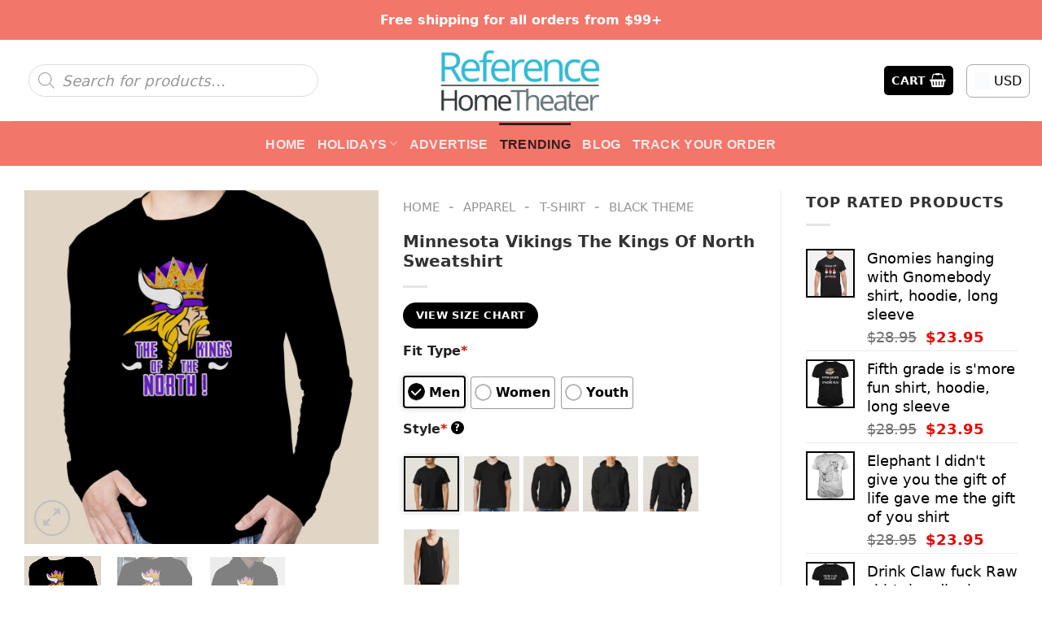

--- FILE ---
content_type: text/html; charset=UTF-8
request_url: https://referencehometheater.com/product/minnesota-vikings-the-kings-of-north-sweatshirt/
body_size: 49357
content:
<!DOCTYPE html><html lang="en-US" prefix="og: https://ogp.me/ns#" class="loading-site no-js"><head><meta charset="UTF-8" /><link rel="profile" href="https://gmpg.org/xfn/11" /><link rel="pingback" href="https://referencehometheater.com/xmlrpc.php" /> <script src="[data-uri]" defer></script> <meta name="viewport" content="width=device-width, initial-scale=1" /><title>Minnesota Vikings The Kings Of North Sweatshirt</title><meta name="description" content="Looking for a touch of style and attitude in your wardrobe? Look no further! Feast your eyes on our latest that screams individuality and panache. Crafted"/><meta name="robots" content="follow, index, max-snippet:-1, max-video-preview:-1, max-image-preview:large"/><link rel="canonical" href="https://referencehometheater.com/product/minnesota-vikings-the-kings-of-north-sweatshirt/" /><meta property="og:locale" content="en_US" /><meta property="og:type" content="product" /><meta property="og:title" content="Minnesota Vikings The Kings Of North Sweatshirt" /><meta property="og:description" content="Looking for a touch of style and attitude in your wardrobe? Look no further! Feast your eyes on our latest that screams individuality and panache. Crafted" /><meta property="og:url" content="https://referencehometheater.com/product/minnesota-vikings-the-kings-of-north-sweatshirt/" /><meta property="og:site_name" content="Reference Home Theater" /><meta property="og:image" content="https://images.referencehometheater.com/wp-content/uploads/2023/12/Minnesota-Vikings-The-Kings-Of-North-Sweatshirt-1.png" /><meta property="og:image:secure_url" content="https://images.referencehometheater.com/wp-content/uploads/2023/12/Minnesota-Vikings-The-Kings-Of-North-Sweatshirt-1.png" /><meta property="og:image:width" content="1010" /><meta property="og:image:height" content="1010" /><meta property="og:image:alt" content="Minnesota Vikings The Kings Of North Sweatshirt 1" /><meta property="og:image:type" content="image/png" /><meta property="product:price:amount" content="23.95" /><meta property="product:price:currency" content="USD" /><meta property="product:availability" content="instock" /><meta property="product:retailer_item_id" content="3EQPZ2EQ" /><meta name="twitter:card" content="summary_large_image" /><meta name="twitter:title" content="Minnesota Vikings The Kings Of North Sweatshirt" /><meta name="twitter:description" content="Looking for a touch of style and attitude in your wardrobe? Look no further! Feast your eyes on our latest that screams individuality and panache. Crafted" /><meta name="twitter:image" content="https://images.referencehometheater.com/wp-content/uploads/2023/12/Minnesota-Vikings-The-Kings-Of-North-Sweatshirt-1.png" /><meta name="twitter:label1" content="Price" /><meta name="twitter:data1" content="&#036;23.95" /><meta name="twitter:label2" content="Availability" /><meta name="twitter:data2" content="In stock" /> <script type="application/ld+json" class="rank-math-schema-pro">{"@context":"https://schema.org","@graph":[{"@type":"Place","@id":"https://referencehometheater.com/#place","address":{"@type":"PostalAddress","streetAddress":"1931 Thomas Rd","addressLocality":"Memphis","addressRegion":"TN","postalCode":"38134","addressCountry":"United States"}},{"@type":"Organization","@id":"https://referencehometheater.com/#organization","name":"Reference Home Theater","url":"https://referencehometheater.com","email":"support@referencehometheater.com","address":{"@type":"PostalAddress","streetAddress":"1931 Thomas Rd","addressLocality":"Memphis","addressRegion":"TN","postalCode":"38134","addressCountry":"United States"},"logo":{"@type":"ImageObject","@id":"https://referencehometheater.com/#logo","url":"https://images.referencehometheater.com/wp-content/uploads/2023/09/logo-RHT.png","contentUrl":"https://images.referencehometheater.com/wp-content/uploads/2023/09/logo-RHT.png","caption":"Reference Home Theater","inLanguage":"en-US","width":"512","height":"200"},"contactPoint":[{"@type":"ContactPoint","telephone":"+1 423 718 4381","contactType":"customer support"}],"location":{"@id":"https://referencehometheater.com/#place"}},{"@type":"WebSite","@id":"https://referencehometheater.com/#website","url":"https://referencehometheater.com","name":"Reference Home Theater","publisher":{"@id":"https://referencehometheater.com/#organization"},"inLanguage":"en-US"},{"@type":"ImageObject","@id":"https://images.referencehometheater.com/wp-content/uploads/2023/12/Minnesota-Vikings-The-Kings-Of-North-Sweatshirt-1.png","url":"https://images.referencehometheater.com/wp-content/uploads/2023/12/Minnesota-Vikings-The-Kings-Of-North-Sweatshirt-1.png","width":"1010","height":"1010","caption":"Minnesota Vikings The Kings Of North Sweatshirt 1","inLanguage":"en-US"},{"@type":"BreadcrumbList","@id":"https://referencehometheater.com/product/minnesota-vikings-the-kings-of-north-sweatshirt/#breadcrumb","itemListElement":[{"@type":"ListItem","position":"1","item":{"@id":"https://referencehometheater.com","name":"Home"}},{"@type":"ListItem","position":"2","item":{"@id":"https://referencehometheater.com/apparel/","name":"Apparel"}},{"@type":"ListItem","position":"3","item":{"@id":"https://referencehometheater.com/t-shirt/","name":"T-shirt"}},{"@type":"ListItem","position":"4","item":{"@id":"https://referencehometheater.com/black-theme/","name":"Black Theme"}},{"@type":"ListItem","position":"5","item":{"@id":"https://referencehometheater.com/product/minnesota-vikings-the-kings-of-north-sweatshirt/","name":"Minnesota Vikings The Kings Of North Sweatshirt"}}]},{"@type":"ItemPage","@id":"https://referencehometheater.com/product/minnesota-vikings-the-kings-of-north-sweatshirt/#webpage","url":"https://referencehometheater.com/product/minnesota-vikings-the-kings-of-north-sweatshirt/","name":"Minnesota Vikings The Kings Of North Sweatshirt","datePublished":"2023-12-21T10:07:45+00:00","dateModified":"2023-12-21T10:07:45+00:00","isPartOf":{"@id":"https://referencehometheater.com/#website"},"primaryImageOfPage":{"@id":"https://images.referencehometheater.com/wp-content/uploads/2023/12/Minnesota-Vikings-The-Kings-Of-North-Sweatshirt-1.png"},"inLanguage":"en-US","breadcrumb":{"@id":"https://referencehometheater.com/product/minnesota-vikings-the-kings-of-north-sweatshirt/#breadcrumb"}},{"@type":"Product","name":"Minnesota Vikings The Kings Of North Sweatshirt","description":"Looking for a touch of style and attitude in your wardrobe? Look no further! Feast your eyes on our latest that screams individuality and panache. Crafted with the finest 100% cotton, our tees promise a blend of comfort and cool that lasts all day long.","sku":"3EQPZ2EQ","category":"Apparel &gt; T-shirt &gt; Black Theme","mainEntityOfPage":{"@id":"https://referencehometheater.com/product/minnesota-vikings-the-kings-of-north-sweatshirt/#webpage"},"image":[{"@type":"ImageObject","url":"https://images.referencehometheater.com/wp-content/uploads/2023/12/Minnesota-Vikings-The-Kings-Of-North-Sweatshirt-1.png","height":"1010","width":"1010"},{"@type":"ImageObject","url":"https://images.referencehometheater.com/wp-content/uploads/2023/12/Minnesota-Vikings-The-Kings-Of-North-Sweatshirt-2.png","height":"1010","width":"1010"},{"@type":"ImageObject","url":"https://images.referencehometheater.com/wp-content/uploads/2023/12/Minnesota-Vikings-The-Kings-Of-North-Sweatshirt-3.png","height":"1010","width":"1010"}],"offers":{"@type":"Offer","price":"23.95","priceCurrency":"USD","priceValidUntil":"2026-12-31","availability":"https://schema.org/InStock","itemCondition":"NewCondition","url":"https://referencehometheater.com/product/minnesota-vikings-the-kings-of-north-sweatshirt/","seller":{"@type":"Organization","@id":"https://referencehometheater.com/","name":"Reference Home Theater","url":"https://referencehometheater.com","logo":"https://images.referencehometheater.com/wp-content/uploads/2023/09/logo-RHT.png"},"priceSpecification":{"price":"23.95","priceCurrency":"USD","valueAddedTaxIncluded":"false"}},"@id":"https://referencehometheater.com/product/minnesota-vikings-the-kings-of-north-sweatshirt/#richSnippet"}]}</script> <link rel='dns-prefetch' href='//itthemovie.com' /><link rel='prefetch' href='https://referencehometheater.com/wp-content/themes/flatsome/assets/js/flatsome.js?ver=51d1c732cb1803d92751' /><link rel='prefetch' href='https://referencehometheater.com/wp-content/themes/flatsome/assets/js/chunk.slider.js?ver=3.19.2' /><link rel='prefetch' href='https://referencehometheater.com/wp-content/themes/flatsome/assets/js/chunk.popups.js?ver=3.19.2' /><link rel='prefetch' href='https://referencehometheater.com/wp-content/themes/flatsome/assets/js/chunk.tooltips.js?ver=3.19.2' /><link rel='prefetch' href='https://referencehometheater.com/wp-content/themes/flatsome/assets/js/woocommerce.js?ver=60a299668ea84c875077' /><link rel="alternate" type="application/rss+xml" title="Reference Home Theater &raquo; Feed" href="https://referencehometheater.com/feed/" /><link rel="alternate" type="application/rss+xml" title="Reference Home Theater &raquo; Comments Feed" href="https://referencehometheater.com/comments/feed/" /><link rel="alternate" type="application/rss+xml" title="Reference Home Theater &raquo; Minnesota Vikings The Kings Of North Sweatshirt Comments Feed" href="https://referencehometheater.com/product/minnesota-vikings-the-kings-of-north-sweatshirt/feed/" /><link rel="alternate" title="oEmbed (JSON)" type="application/json+oembed" href="https://referencehometheater.com/wp-json/oembed/1.0/embed?url=https%3A%2F%2Freferencehometheater.com%2Fproduct%2Fminnesota-vikings-the-kings-of-north-sweatshirt%2F" /><link rel="alternate" title="oEmbed (XML)" type="text/xml+oembed" href="https://referencehometheater.com/wp-json/oembed/1.0/embed?url=https%3A%2F%2Freferencehometheater.com%2Fproduct%2Fminnesota-vikings-the-kings-of-north-sweatshirt%2F&#038;format=xml" /><style id='wp-img-auto-sizes-contain-inline-css' type='text/css'>img:is([sizes=auto i],[sizes^="auto," i]){contain-intrinsic-size:3000px 1500px}
/*# sourceURL=wp-img-auto-sizes-contain-inline-css */</style><link data-optimized="2" rel="stylesheet" href="https://referencehometheater.com/wp-content/litespeed/css/4f5b7fe2eb08d3f22dea7cf3faed728b.css?ver=9a0d8" /><style id='wp-block-library-inline-css' type='text/css'>:root{--wp-block-synced-color:#7a00df;--wp-block-synced-color--rgb:122,0,223;--wp-bound-block-color:var(--wp-block-synced-color);--wp-editor-canvas-background:#ddd;--wp-admin-theme-color:#007cba;--wp-admin-theme-color--rgb:0,124,186;--wp-admin-theme-color-darker-10:#006ba1;--wp-admin-theme-color-darker-10--rgb:0,107,160.5;--wp-admin-theme-color-darker-20:#005a87;--wp-admin-theme-color-darker-20--rgb:0,90,135;--wp-admin-border-width-focus:2px}@media (min-resolution:192dpi){:root{--wp-admin-border-width-focus:1.5px}}.wp-element-button{cursor:pointer}:root .has-very-light-gray-background-color{background-color:#eee}:root .has-very-dark-gray-background-color{background-color:#313131}:root .has-very-light-gray-color{color:#eee}:root .has-very-dark-gray-color{color:#313131}:root .has-vivid-green-cyan-to-vivid-cyan-blue-gradient-background{background:linear-gradient(135deg,#00d084,#0693e3)}:root .has-purple-crush-gradient-background{background:linear-gradient(135deg,#34e2e4,#4721fb 50%,#ab1dfe)}:root .has-hazy-dawn-gradient-background{background:linear-gradient(135deg,#faaca8,#dad0ec)}:root .has-subdued-olive-gradient-background{background:linear-gradient(135deg,#fafae1,#67a671)}:root .has-atomic-cream-gradient-background{background:linear-gradient(135deg,#fdd79a,#004a59)}:root .has-nightshade-gradient-background{background:linear-gradient(135deg,#330968,#31cdcf)}:root .has-midnight-gradient-background{background:linear-gradient(135deg,#020381,#2874fc)}:root{--wp--preset--font-size--normal:16px;--wp--preset--font-size--huge:42px}.has-regular-font-size{font-size:1em}.has-larger-font-size{font-size:2.625em}.has-normal-font-size{font-size:var(--wp--preset--font-size--normal)}.has-huge-font-size{font-size:var(--wp--preset--font-size--huge)}.has-text-align-center{text-align:center}.has-text-align-left{text-align:left}.has-text-align-right{text-align:right}.has-fit-text{white-space:nowrap!important}#end-resizable-editor-section{display:none}.aligncenter{clear:both}.items-justified-left{justify-content:flex-start}.items-justified-center{justify-content:center}.items-justified-right{justify-content:flex-end}.items-justified-space-between{justify-content:space-between}.screen-reader-text{border:0;clip-path:inset(50%);height:1px;margin:-1px;overflow:hidden;padding:0;position:absolute;width:1px;word-wrap:normal!important}.screen-reader-text:focus{background-color:#ddd;clip-path:none;color:#444;display:block;font-size:1em;height:auto;left:5px;line-height:normal;padding:15px 23px 14px;text-decoration:none;top:5px;width:auto;z-index:100000}html :where(.has-border-color){border-style:solid}html :where([style*=border-top-color]){border-top-style:solid}html :where([style*=border-right-color]){border-right-style:solid}html :where([style*=border-bottom-color]){border-bottom-style:solid}html :where([style*=border-left-color]){border-left-style:solid}html :where([style*=border-width]){border-style:solid}html :where([style*=border-top-width]){border-top-style:solid}html :where([style*=border-right-width]){border-right-style:solid}html :where([style*=border-bottom-width]){border-bottom-style:solid}html :where([style*=border-left-width]){border-left-style:solid}html :where(img[class*=wp-image-]){height:auto;max-width:100%}:where(figure){margin:0 0 1em}html :where(.is-position-sticky){--wp-admin--admin-bar--position-offset:var(--wp-admin--admin-bar--height,0px)}@media screen and (max-width:600px){html :where(.is-position-sticky){--wp-admin--admin-bar--position-offset:0px}}

/*# sourceURL=wp-block-library-inline-css */</style><style id='global-styles-inline-css' type='text/css'>:root{--wp--preset--aspect-ratio--square: 1;--wp--preset--aspect-ratio--4-3: 4/3;--wp--preset--aspect-ratio--3-4: 3/4;--wp--preset--aspect-ratio--3-2: 3/2;--wp--preset--aspect-ratio--2-3: 2/3;--wp--preset--aspect-ratio--16-9: 16/9;--wp--preset--aspect-ratio--9-16: 9/16;--wp--preset--color--black: #000000;--wp--preset--color--cyan-bluish-gray: #abb8c3;--wp--preset--color--white: #ffffff;--wp--preset--color--pale-pink: #f78da7;--wp--preset--color--vivid-red: #cf2e2e;--wp--preset--color--luminous-vivid-orange: #ff6900;--wp--preset--color--luminous-vivid-amber: #fcb900;--wp--preset--color--light-green-cyan: #7bdcb5;--wp--preset--color--vivid-green-cyan: #00d084;--wp--preset--color--pale-cyan-blue: #8ed1fc;--wp--preset--color--vivid-cyan-blue: #0693e3;--wp--preset--color--vivid-purple: #9b51e0;--wp--preset--color--primary: #000000;--wp--preset--color--secondary: #d26e4b;--wp--preset--color--success: #7a9c59;--wp--preset--color--alert: #b20000;--wp--preset--gradient--vivid-cyan-blue-to-vivid-purple: linear-gradient(135deg,rgb(6,147,227) 0%,rgb(155,81,224) 100%);--wp--preset--gradient--light-green-cyan-to-vivid-green-cyan: linear-gradient(135deg,rgb(122,220,180) 0%,rgb(0,208,130) 100%);--wp--preset--gradient--luminous-vivid-amber-to-luminous-vivid-orange: linear-gradient(135deg,rgb(252,185,0) 0%,rgb(255,105,0) 100%);--wp--preset--gradient--luminous-vivid-orange-to-vivid-red: linear-gradient(135deg,rgb(255,105,0) 0%,rgb(207,46,46) 100%);--wp--preset--gradient--very-light-gray-to-cyan-bluish-gray: linear-gradient(135deg,rgb(238,238,238) 0%,rgb(169,184,195) 100%);--wp--preset--gradient--cool-to-warm-spectrum: linear-gradient(135deg,rgb(74,234,220) 0%,rgb(151,120,209) 20%,rgb(207,42,186) 40%,rgb(238,44,130) 60%,rgb(251,105,98) 80%,rgb(254,248,76) 100%);--wp--preset--gradient--blush-light-purple: linear-gradient(135deg,rgb(255,206,236) 0%,rgb(152,150,240) 100%);--wp--preset--gradient--blush-bordeaux: linear-gradient(135deg,rgb(254,205,165) 0%,rgb(254,45,45) 50%,rgb(107,0,62) 100%);--wp--preset--gradient--luminous-dusk: linear-gradient(135deg,rgb(255,203,112) 0%,rgb(199,81,192) 50%,rgb(65,88,208) 100%);--wp--preset--gradient--pale-ocean: linear-gradient(135deg,rgb(255,245,203) 0%,rgb(182,227,212) 50%,rgb(51,167,181) 100%);--wp--preset--gradient--electric-grass: linear-gradient(135deg,rgb(202,248,128) 0%,rgb(113,206,126) 100%);--wp--preset--gradient--midnight: linear-gradient(135deg,rgb(2,3,129) 0%,rgb(40,116,252) 100%);--wp--preset--font-size--small: 13px;--wp--preset--font-size--medium: 20px;--wp--preset--font-size--large: 36px;--wp--preset--font-size--x-large: 42px;--wp--preset--spacing--20: 0.44rem;--wp--preset--spacing--30: 0.67rem;--wp--preset--spacing--40: 1rem;--wp--preset--spacing--50: 1.5rem;--wp--preset--spacing--60: 2.25rem;--wp--preset--spacing--70: 3.38rem;--wp--preset--spacing--80: 5.06rem;--wp--preset--shadow--natural: 6px 6px 9px rgba(0, 0, 0, 0.2);--wp--preset--shadow--deep: 12px 12px 50px rgba(0, 0, 0, 0.4);--wp--preset--shadow--sharp: 6px 6px 0px rgba(0, 0, 0, 0.2);--wp--preset--shadow--outlined: 6px 6px 0px -3px rgb(255, 255, 255), 6px 6px rgb(0, 0, 0);--wp--preset--shadow--crisp: 6px 6px 0px rgb(0, 0, 0);}:where(body) { margin: 0; }.wp-site-blocks > .alignleft { float: left; margin-right: 2em; }.wp-site-blocks > .alignright { float: right; margin-left: 2em; }.wp-site-blocks > .aligncenter { justify-content: center; margin-left: auto; margin-right: auto; }:where(.is-layout-flex){gap: 0.5em;}:where(.is-layout-grid){gap: 0.5em;}.is-layout-flow > .alignleft{float: left;margin-inline-start: 0;margin-inline-end: 2em;}.is-layout-flow > .alignright{float: right;margin-inline-start: 2em;margin-inline-end: 0;}.is-layout-flow > .aligncenter{margin-left: auto !important;margin-right: auto !important;}.is-layout-constrained > .alignleft{float: left;margin-inline-start: 0;margin-inline-end: 2em;}.is-layout-constrained > .alignright{float: right;margin-inline-start: 2em;margin-inline-end: 0;}.is-layout-constrained > .aligncenter{margin-left: auto !important;margin-right: auto !important;}.is-layout-constrained > :where(:not(.alignleft):not(.alignright):not(.alignfull)){margin-left: auto !important;margin-right: auto !important;}body .is-layout-flex{display: flex;}.is-layout-flex{flex-wrap: wrap;align-items: center;}.is-layout-flex > :is(*, div){margin: 0;}body .is-layout-grid{display: grid;}.is-layout-grid > :is(*, div){margin: 0;}body{padding-top: 0px;padding-right: 0px;padding-bottom: 0px;padding-left: 0px;}a:where(:not(.wp-element-button)){text-decoration: none;}:root :where(.wp-element-button, .wp-block-button__link){background-color: #32373c;border-width: 0;color: #fff;font-family: inherit;font-size: inherit;font-style: inherit;font-weight: inherit;letter-spacing: inherit;line-height: inherit;padding-top: calc(0.667em + 2px);padding-right: calc(1.333em + 2px);padding-bottom: calc(0.667em + 2px);padding-left: calc(1.333em + 2px);text-decoration: none;text-transform: inherit;}.has-black-color{color: var(--wp--preset--color--black) !important;}.has-cyan-bluish-gray-color{color: var(--wp--preset--color--cyan-bluish-gray) !important;}.has-white-color{color: var(--wp--preset--color--white) !important;}.has-pale-pink-color{color: var(--wp--preset--color--pale-pink) !important;}.has-vivid-red-color{color: var(--wp--preset--color--vivid-red) !important;}.has-luminous-vivid-orange-color{color: var(--wp--preset--color--luminous-vivid-orange) !important;}.has-luminous-vivid-amber-color{color: var(--wp--preset--color--luminous-vivid-amber) !important;}.has-light-green-cyan-color{color: var(--wp--preset--color--light-green-cyan) !important;}.has-vivid-green-cyan-color{color: var(--wp--preset--color--vivid-green-cyan) !important;}.has-pale-cyan-blue-color{color: var(--wp--preset--color--pale-cyan-blue) !important;}.has-vivid-cyan-blue-color{color: var(--wp--preset--color--vivid-cyan-blue) !important;}.has-vivid-purple-color{color: var(--wp--preset--color--vivid-purple) !important;}.has-primary-color{color: var(--wp--preset--color--primary) !important;}.has-secondary-color{color: var(--wp--preset--color--secondary) !important;}.has-success-color{color: var(--wp--preset--color--success) !important;}.has-alert-color{color: var(--wp--preset--color--alert) !important;}.has-black-background-color{background-color: var(--wp--preset--color--black) !important;}.has-cyan-bluish-gray-background-color{background-color: var(--wp--preset--color--cyan-bluish-gray) !important;}.has-white-background-color{background-color: var(--wp--preset--color--white) !important;}.has-pale-pink-background-color{background-color: var(--wp--preset--color--pale-pink) !important;}.has-vivid-red-background-color{background-color: var(--wp--preset--color--vivid-red) !important;}.has-luminous-vivid-orange-background-color{background-color: var(--wp--preset--color--luminous-vivid-orange) !important;}.has-luminous-vivid-amber-background-color{background-color: var(--wp--preset--color--luminous-vivid-amber) !important;}.has-light-green-cyan-background-color{background-color: var(--wp--preset--color--light-green-cyan) !important;}.has-vivid-green-cyan-background-color{background-color: var(--wp--preset--color--vivid-green-cyan) !important;}.has-pale-cyan-blue-background-color{background-color: var(--wp--preset--color--pale-cyan-blue) !important;}.has-vivid-cyan-blue-background-color{background-color: var(--wp--preset--color--vivid-cyan-blue) !important;}.has-vivid-purple-background-color{background-color: var(--wp--preset--color--vivid-purple) !important;}.has-primary-background-color{background-color: var(--wp--preset--color--primary) !important;}.has-secondary-background-color{background-color: var(--wp--preset--color--secondary) !important;}.has-success-background-color{background-color: var(--wp--preset--color--success) !important;}.has-alert-background-color{background-color: var(--wp--preset--color--alert) !important;}.has-black-border-color{border-color: var(--wp--preset--color--black) !important;}.has-cyan-bluish-gray-border-color{border-color: var(--wp--preset--color--cyan-bluish-gray) !important;}.has-white-border-color{border-color: var(--wp--preset--color--white) !important;}.has-pale-pink-border-color{border-color: var(--wp--preset--color--pale-pink) !important;}.has-vivid-red-border-color{border-color: var(--wp--preset--color--vivid-red) !important;}.has-luminous-vivid-orange-border-color{border-color: var(--wp--preset--color--luminous-vivid-orange) !important;}.has-luminous-vivid-amber-border-color{border-color: var(--wp--preset--color--luminous-vivid-amber) !important;}.has-light-green-cyan-border-color{border-color: var(--wp--preset--color--light-green-cyan) !important;}.has-vivid-green-cyan-border-color{border-color: var(--wp--preset--color--vivid-green-cyan) !important;}.has-pale-cyan-blue-border-color{border-color: var(--wp--preset--color--pale-cyan-blue) !important;}.has-vivid-cyan-blue-border-color{border-color: var(--wp--preset--color--vivid-cyan-blue) !important;}.has-vivid-purple-border-color{border-color: var(--wp--preset--color--vivid-purple) !important;}.has-primary-border-color{border-color: var(--wp--preset--color--primary) !important;}.has-secondary-border-color{border-color: var(--wp--preset--color--secondary) !important;}.has-success-border-color{border-color: var(--wp--preset--color--success) !important;}.has-alert-border-color{border-color: var(--wp--preset--color--alert) !important;}.has-vivid-cyan-blue-to-vivid-purple-gradient-background{background: var(--wp--preset--gradient--vivid-cyan-blue-to-vivid-purple) !important;}.has-light-green-cyan-to-vivid-green-cyan-gradient-background{background: var(--wp--preset--gradient--light-green-cyan-to-vivid-green-cyan) !important;}.has-luminous-vivid-amber-to-luminous-vivid-orange-gradient-background{background: var(--wp--preset--gradient--luminous-vivid-amber-to-luminous-vivid-orange) !important;}.has-luminous-vivid-orange-to-vivid-red-gradient-background{background: var(--wp--preset--gradient--luminous-vivid-orange-to-vivid-red) !important;}.has-very-light-gray-to-cyan-bluish-gray-gradient-background{background: var(--wp--preset--gradient--very-light-gray-to-cyan-bluish-gray) !important;}.has-cool-to-warm-spectrum-gradient-background{background: var(--wp--preset--gradient--cool-to-warm-spectrum) !important;}.has-blush-light-purple-gradient-background{background: var(--wp--preset--gradient--blush-light-purple) !important;}.has-blush-bordeaux-gradient-background{background: var(--wp--preset--gradient--blush-bordeaux) !important;}.has-luminous-dusk-gradient-background{background: var(--wp--preset--gradient--luminous-dusk) !important;}.has-pale-ocean-gradient-background{background: var(--wp--preset--gradient--pale-ocean) !important;}.has-electric-grass-gradient-background{background: var(--wp--preset--gradient--electric-grass) !important;}.has-midnight-gradient-background{background: var(--wp--preset--gradient--midnight) !important;}.has-small-font-size{font-size: var(--wp--preset--font-size--small) !important;}.has-medium-font-size{font-size: var(--wp--preset--font-size--medium) !important;}.has-large-font-size{font-size: var(--wp--preset--font-size--large) !important;}.has-x-large-font-size{font-size: var(--wp--preset--font-size--x-large) !important;}
/*# sourceURL=global-styles-inline-css */</style><style id='woocommerce-inline-inline-css' type='text/css'>.woocommerce form .form-row .required { visibility: visible; }
/*# sourceURL=woocommerce-inline-inline-css */</style><style id='flatsome-main-inline-css' type='text/css'>@font-face {
				font-family: "fl-icons";
				font-display: block;
				src: url(https://referencehometheater.com/wp-content/themes/flatsome/assets/css/icons/fl-icons.eot?v=3.19.2);
				src:
					url(https://referencehometheater.com/wp-content/themes/flatsome/assets/css/icons/fl-icons.eot#iefix?v=3.19.2) format("embedded-opentype"),
					url(https://referencehometheater.com/wp-content/themes/flatsome/assets/css/icons/fl-icons.woff2?v=3.19.2) format("woff2"),
					url(https://referencehometheater.com/wp-content/themes/flatsome/assets/css/icons/fl-icons.ttf?v=3.19.2) format("truetype"),
					url(https://referencehometheater.com/wp-content/themes/flatsome/assets/css/icons/fl-icons.woff?v=3.19.2) format("woff"),
					url(https://referencehometheater.com/wp-content/themes/flatsome/assets/css/icons/fl-icons.svg?v=3.19.2#fl-icons) format("svg");
			}
/*# sourceURL=flatsome-main-inline-css */</style> <script type="text/javascript" id="wc-add-to-cart-js-extra" src="[data-uri]" defer></script> <script type="text/javascript" id="wc-single-product-js-extra" src="[data-uri]" defer></script> <link rel="https://api.w.org/" href="https://referencehometheater.com/wp-json/" /><link rel="alternate" title="JSON" type="application/json" href="https://referencehometheater.com/wp-json/wp/v2/product/96690" /><link rel="EditURI" type="application/rsd+xml" title="RSD" href="https://referencehometheater.com/xmlrpc.php?rsd" /><meta name="generator" content="WordPress 6.9" /><link rel='shortlink' href='https://referencehometheater.com/?p=96690' />
 <script src="https://www.googletagmanager.com/gtag/js?id=G-DVEKLC9J78" defer data-deferred="1"></script> <script src="[data-uri]" defer></script> <style>.dgwt-wcas-ico-magnifier,.dgwt-wcas-ico-magnifier-handler{max-width:20px}.dgwt-wcas-search-wrapp{max-width:600px}</style><style>.dgwt-wcas-flatsome-up {
			margin-top: -40vh;
		}

		#search-lightbox .dgwt-wcas-sf-wrapp input[type=search].dgwt-wcas-search-input {
			height: 60px;
			font-size: 20px;
		}

		#search-lightbox .dgwt-wcas-search-wrapp {
			-webkit-transition: all 100ms ease-in-out;
			-moz-transition: all 100ms ease-in-out;
			-ms-transition: all 100ms ease-in-out;
			-o-transition: all 100ms ease-in-out;
			transition: all 100ms ease-in-out;
		}

		#search-lightbox .dgwt-wcas-sf-wrapp .dgwt-wcas-search-submit:before {
			top: 21px;
		}

		.dgwt-wcas-overlay-mobile-on .mfp-wrap .mfp-content {
			width: 100vw;
		}

		.dgwt-wcas-overlay-mobile-on .mfp-wrap,
		.dgwt-wcas-overlay-mobile-on .mfp-close,
		.dgwt-wcas-overlay-mobile-on .nav-sidebar {
			display: none;
		}

		.dgwt-wcas-overlay-mobile-on .main-menu-overlay {
			display: none;
		}

		.dgwt-wcas-open .header-search-dropdown .nav-dropdown {
			opacity: 1;
			max-height: inherit;
			left: -15px !important;
		}

		.dgwt-wcas-open:not(.dgwt-wcas-theme-flatsome-dd-sc) .nav-right .header-search-dropdown .nav-dropdown {
			left: auto;
			/*right: -15px;*/
		}

		.dgwt-wcas-theme-flatsome .nav-dropdown .dgwt-wcas-search-wrapp {
			min-width: 450px;
		}

		.header-search-form {
			min-width: 250px;
		}</style><noscript><style>.woocommerce-product-gallery{ opacity: 1 !important; }</style></noscript><link rel="icon" href="https://images.referencehometheater.com/wp-content/uploads/2023/09/cropped-logo-RHT-square-32x32.jpg" sizes="32x32" /><link rel="icon" href="https://images.referencehometheater.com/wp-content/uploads/2023/09/cropped-logo-RHT-square-192x192.jpg" sizes="192x192" /><link rel="apple-touch-icon" href="https://images.referencehometheater.com/wp-content/uploads/2023/09/cropped-logo-RHT-square-180x180.jpg" /><meta name="msapplication-TileImage" content="https://images.referencehometheater.com/wp-content/uploads/2023/09/cropped-logo-RHT-square-270x270.jpg" /><style id="custom-css" type="text/css">:root {--primary-color: #000000;--fs-color-primary: #000000;--fs-color-secondary: #d26e4b;--fs-color-success: #7a9c59;--fs-color-alert: #b20000;--fs-experimental-link-color: #000000;--fs-experimental-link-color-hover: #c12929;}.tooltipster-base {--tooltip-color: #fff;--tooltip-bg-color: #000;}.off-canvas-right .mfp-content, .off-canvas-left .mfp-content {--drawer-width: 300px;}.off-canvas .mfp-content.off-canvas-cart {--drawer-width: 360px;}.container-width, .full-width .ubermenu-nav, .container, .row{max-width: 1320px}.row.row-collapse{max-width: 1290px}.row.row-small{max-width: 1312.5px}.row.row-large{max-width: 1350px}.header-main{height: 100px}#logo img{max-height: 100px}#logo{width:200px;}.header-bottom{min-height: 55px}.header-top{min-height: 30px}.transparent .header-main{height: 30px}.transparent #logo img{max-height: 30px}.has-transparent + .page-title:first-of-type,.has-transparent + #main > .page-title,.has-transparent + #main > div > .page-title,.has-transparent + #main .page-header-wrapper:first-of-type .page-title{padding-top: 110px;}.header.show-on-scroll,.stuck .header-main{height:70px!important}.stuck #logo img{max-height: 70px!important}.search-form{ width: 80%;}.header-bottom {background-color: #f2766a}.top-bar-nav > li > a{line-height: 16px }.header-main .nav > li > a{line-height: 16px }.stuck .header-main .nav > li > a{line-height: 50px }.header-bottom-nav > li > a{line-height: 32px }@media (max-width: 549px) {.header-main{height: 70px}#logo img{max-height: 70px}}.nav-dropdown{border-radius:5px}.nav-dropdown{font-size:100%}.header-top{background-color:#f2766a!important;}body{color: #333333}h1,h2,h3,h4,h5,h6,.heading-font{color: #333333;}body{font-size: 100%;}.nav > li > a {font-family: "Source Sans Pro", sans-serif;}.mobile-sidebar-levels-2 .nav > li > ul > li > a {font-family: "Source Sans Pro", sans-serif;}.nav > li > a,.mobile-sidebar-levels-2 .nav > li > ul > li > a {font-weight: 700;font-style: normal;}.header:not(.transparent) .header-bottom-nav.nav > li > a{color: rgba(255,255,255,0.85);}.header:not(.transparent) .header-bottom-nav.nav > li > a:hover,.header:not(.transparent) .header-bottom-nav.nav > li.active > a,.header:not(.transparent) .header-bottom-nav.nav > li.current > a,.header:not(.transparent) .header-bottom-nav.nav > li > a.active,.header:not(.transparent) .header-bottom-nav.nav > li > a.current{color: rgba(17,17,17,0.85);}.header-bottom-nav.nav-line-bottom > li > a:before,.header-bottom-nav.nav-line-grow > li > a:before,.header-bottom-nav.nav-line > li > a:before,.header-bottom-nav.nav-box > li > a:hover,.header-bottom-nav.nav-box > li.active > a,.header-bottom-nav.nav-pills > li > a:hover,.header-bottom-nav.nav-pills > li.active > a{color:#FFF!important;background-color: rgba(17,17,17,0.85);}.current .breadcrumb-step, [data-icon-label]:after, .button#place_order,.button.checkout,.checkout-button,.single_add_to_cart_button.button, .sticky-add-to-cart-select-options-button{background-color: #3bca3d!important }.star-rating span:before,.star-rating:before, .woocommerce-page .star-rating:before, .stars a:hover:after, .stars a.active:after{color: #ffc107}.price del, .product_list_widget del, del .woocommerce-Price-amount { color: #111111; }ins .woocommerce-Price-amount { color: #ec0303; }@media screen and (min-width: 550px){.products .box-vertical .box-image{min-width: 247px!important;width: 247px!important;}}.footer-2{background-color: #ffffff}.absolute-footer, html{background-color: #ffffff}button[name='update_cart'] { display: none; }.nav-vertical-fly-out > li + li {border-top-width: 1px; border-top-style: solid;}/* Custom CSS */body {font-size: 18px;line-height: 29px;}.breadcrumbs .divider, .breadcrumbs .separator{font-size: 1.15em;}.nav-pagination>li>span, .nav-pagination>li>a {border-radius: 5px;}.nav-pagination>li>span, .nav-pagination>li>a{font-size:1.2em;}.col-no-pb .col{padding-bottom:0px!important;}.col-no-pb .col p{margin-bottom:0px!important;}.product-info > .price-wrapper{display:none!important;}.Currency_box_item {background-color: #fff;display: flex;align-items: center;border: 1px solid darkgrey;border-radius: 7px;padding: 5px 9px;cursor: pointer;}.Currency_box {display: flex;right: 20px;top: 48px;z-index: 99999999;}.Currency_box .name {font-size: 16px;color: #000;margin-left: 5px;}.buttom_track_order_mobile {background-color: #000000;padding: 10px 30px;border-radius: 35px;font-size: 16px;color: #fff;text-align: center;}.nav-vertical>li>ul>li a, .nav-vertical>li>a {display: block;width: auto;-ms-flex-positive: 1;flex-grow: 1;}a.a-track_order {padding: 0!important;}/* Order Tip Desktop */// Css desktop:#wooot_order_tip_form .order_tip_title {margin-bottom: 10px;font-weight: 700;}.woo_order_tip { margin: 0 0 5px 0;font-size: 15px;background-color: white !important;border: 1px solid #bfbfbf !important;border-radius: 3px !important;width: 23.7%;}.woo_order_tip.active {background: #4caf50 !important;color: white !important;}.woo_order_tip:nth-child(6) {width: 35%;}button.woo_order_tip_remove {padding: 3px 10px;background-color: #8b000099;color: white;font-size: 12px;margin-bottom: 13px;border-radius: 4px;}button.woo_order_tip_apply {font-size: 14px;background: none;border: 2px solid;border-radius: 4px;}/* Sticky image*/.bm-product-gallery{position: sticky;top: 10px;height: inherit;}/* FAQ homepage */.faq-custom h2:after {content: "";width: 50px;height: 3px;background: #f07c63;position: absolute;top: 100%;left: 0;right: auto;margin: 0 auto;}.remove-bottom-row-2 {padding-bottom: 10px!important;}.acc-plain .accordion-title.active {background-color: #f07c63;color: #fff;}.acc-plain .accordion-title {background-color: #fff;cursor: pointer;border: none;padding-left: 50px;border-radius: 5px;}.acc-plain {margin-bottom: 10px;}.acc-plain .toggle {right: 0;left: unset;}.acc-plain .accordion-inner {padding: 14px 18px;background: white;}.acc-plain .accordion-inner p {margin-bottom: 0;}.faq-custom {position: relative;margin: 0 auto 23px;padding-bottom: 10px;}.faq-custom h2 {font-size: 1.875rem;}/* Custom CSS Tablet */@media (max-width: 849px){#wooot_order_tip_form .form-row-first {width: 60%;}#wooot_order_tip_form .form-row-last {width: 40%;}#wooot_order_tip_form button {width: 45%;}#woo_order_tip_apply {width: 100% !important;}}/* Custom CSS Mobile */@media (max-width: 549px){/* Order Tip Mobile *///Css mobile:.woo_order_tip {padding: 5px 5px !important;font-size: 13px !important;background-color: white !important;border: 1px solid #bfbfbf !important;border-radius: 3px !important;width: 24%;margin: 2px 0;}#wooot_order_tip_form .form-row-first {width: 60%;}#wooot_order_tip_form .form-row-last {width: 40%;}#wooot_order_tip_form button {width: 45%;}#woo_order_tip_apply {width: 100% !important;}}.label-new.menu-item > a:after{content:"New";}.label-hot.menu-item > a:after{content:"Hot";}.label-sale.menu-item > a:after{content:"Sale";}.label-popular.menu-item > a:after{content:"Popular";}</style><style id="kirki-inline-styles"></style></head><body class="wp-singular product-template-default single single-product postid-96690 wp-theme-flatsome wp-child-theme-bm-flatsome-child theme-flatsome woocommerce woocommerce-page woocommerce-no-js dgwt-wcas-theme-flatsome lightbox nav-dropdown-has-arrow nav-dropdown-has-shadow nav-dropdown-has-border"><a class="skip-link screen-reader-text" href="#main">Skip to content</a><div id="wrapper"><header id="header" class="header "><div class="header-wrapper"><div id="top-bar" class="header-top hide-for-sticky nav-dark flex-has-center"><div class="flex-row container"><div class="flex-col hide-for-medium flex-left"><ul class="nav nav-left medium-nav-center nav-small  nav-divided"></ul></div><div class="flex-col hide-for-medium flex-center"><ul class="nav nav-center nav-small  nav-divided"><li class="html custom html_topbar_left"><p style="font-size:16px; font-weight:bold; padding: 10px 0;text-align:center">Free shipping for all orders from $99+</span></p></li></ul></div><div class="flex-col hide-for-medium flex-right"><ul class="nav top-bar-nav nav-right nav-small  nav-divided"></ul></div><div class="flex-col show-for-medium flex-grow"><ul class="nav nav-center nav-small mobile-nav  nav-divided"><li class="html custom html_topbar_left"><p style="font-size:16px; font-weight:bold; padding: 10px 0;text-align:center">Free shipping for all orders from $99+</span></p></li></ul></div></div></div><div id="masthead" class="header-main show-logo-center hide-for-sticky"><div class="header-inner flex-row container logo-center medium-logo-center" role="navigation"><div id="logo" class="flex-col logo"><a href="https://referencehometheater.com/" title="Reference Home Theater - Bring Your Imaginations Into Reality" rel="home">
<img data-lazyloaded="1" src="[data-uri]" width="512" height="200" data-src="https://images.referencehometheater.com/wp-content/uploads/2023/09/logo-RHT.png" class="header_logo header-logo" alt="Reference Home Theater"/><img data-lazyloaded="1" src="[data-uri]" width="512" height="200" data-src="https://images.referencehometheater.com/wp-content/uploads/2023/09/logo-RHT.png" class="header-logo-dark" alt="Reference Home Theater"/></a></div><div class="flex-col show-for-medium flex-left"><ul class="mobile-nav nav nav-left "><li class="nav-icon has-icon">
<a href="#" data-open="#main-menu" data-pos="left" data-bg="main-menu-overlay" data-color="" class="is-small" aria-label="Menu" aria-controls="main-menu" aria-expanded="false"><i class="icon-menu" ></i>
</a></li></ul></div><div class="flex-col hide-for-medium flex-left
"><ul class="header-nav header-nav-main nav nav-left  nav-uppercase" ><li class="header-search-form search-form html relative has-icon"><div class="header-search-form-wrapper"><div  class="dgwt-wcas-search-wrapp dgwt-wcas-is-detail-box dgwt-wcas-no-submit woocommerce dgwt-wcas-style-solaris js-dgwt-wcas-layout-classic dgwt-wcas-layout-classic js-dgwt-wcas-mobile-overlay-enabled"><form class="dgwt-wcas-search-form" role="search" action="https://referencehometheater.com/" method="get"><div class="dgwt-wcas-sf-wrapp">
<svg
class="dgwt-wcas-ico-magnifier" xmlns="http://www.w3.org/2000/svg"
xmlns:xlink="http://www.w3.org/1999/xlink" x="0px" y="0px"
viewBox="0 0 51.539 51.361" xml:space="preserve">
<path 						d="M51.539,49.356L37.247,35.065c3.273-3.74,5.272-8.623,5.272-13.983c0-11.742-9.518-21.26-21.26-21.26 S0,9.339,0,21.082s9.518,21.26,21.26,21.26c5.361,0,10.244-1.999,13.983-5.272l14.292,14.292L51.539,49.356z M2.835,21.082 c0-10.176,8.249-18.425,18.425-18.425s18.425,8.249,18.425,18.425S31.436,39.507,21.26,39.507S2.835,31.258,2.835,21.082z"/>
</svg>
<label class="screen-reader-text"
for="dgwt-wcas-search-input-1">
Products search			</label><input
id="dgwt-wcas-search-input-1"
type="search"
class="dgwt-wcas-search-input"
name="s"
value=""
placeholder="Search for products..."
autocomplete="off"
/><div class="dgwt-wcas-preloader"></div><div class="dgwt-wcas-voice-search"></div>
<input type="hidden" name="post_type" value="product"/>
<input type="hidden" name="dgwt_wcas" value="1"/></div></form></div></div></li></ul></div><div class="flex-col hide-for-medium flex-right"><ul class="header-nav header-nav-main nav nav-right  nav-uppercase"><li class="cart-item has-icon has-dropdown"><div class="header-button">
<a href="https://referencehometheater.com/cart/" class="header-cart-link icon primary button round is-small" title="Cart" ><span class="header-cart-title">
Cart     </span><i class="icon-shopping-basket"
data-icon-label="0">
</i>
</a></div><ul class="nav-dropdown nav-dropdown-bold"><li class="html widget_shopping_cart"><div class="widget_shopping_cart_content"><div class="ux-mini-cart-empty flex flex-row-col text-center pt pb"><div class="ux-mini-cart-empty-icon">
<svg xmlns="http://www.w3.org/2000/svg" viewBox="0 0 17 19" style="opacity:.1;height:80px;">
<path d="M8.5 0C6.7 0 5.3 1.2 5.3 2.7v2H2.1c-.3 0-.6.3-.7.7L0 18.2c0 .4.2.8.6.8h15.7c.4 0 .7-.3.7-.7v-.1L15.6 5.4c0-.3-.3-.6-.7-.6h-3.2v-2c0-1.6-1.4-2.8-3.2-2.8zM6.7 2.7c0-.8.8-1.4 1.8-1.4s1.8.6 1.8 1.4v2H6.7v-2zm7.5 3.4 1.3 11.5h-14L2.8 6.1h2.5v1.4c0 .4.3.7.7.7.4 0 .7-.3.7-.7V6.1h3.5v1.4c0 .4.3.7.7.7s.7-.3.7-.7V6.1h2.6z" fill-rule="evenodd" clip-rule="evenodd" fill="currentColor"></path>
</svg></div><p class="woocommerce-mini-cart__empty-message empty">No products in the cart.</p><p class="return-to-shop">
<a class="button primary wc-backward" href="https://referencehometheater.com/shop/">
Return to shop				</a></p></div></div></li></ul></li><li class="html custom html_topbar_right"><div class="Currency_box"><div class="Currency_box_item"> <span class="" data-flag=""> <img data-lazyloaded="1" src="[data-uri]" width="19px" height="21px" class="flag" data-src="wp-content/uploads/2023/03/united-states.png" alt="Reference Home Theater"> </span> <span class="name">USD</span></div></div></li></ul></div><div class="flex-col show-for-medium flex-right"><ul class="mobile-nav nav nav-right "><li class="cart-item has-icon"><div class="header-button">
<a href="https://referencehometheater.com/cart/" class="header-cart-link icon primary button round is-small off-canvas-toggle nav-top-link" title="Cart" data-open="#cart-popup" data-class="off-canvas-cart" data-pos="right" ><i class="icon-shopping-basket"
data-icon-label="0">
</i>
</a></div><div id="cart-popup" class="mfp-hide"><div class="cart-popup-inner inner-padding cart-popup-inner--sticky"><div class="cart-popup-title text-center">
<span class="heading-font uppercase">Cart</span><div class="is-divider"></div></div><div class="widget_shopping_cart"><div class="widget_shopping_cart_content"><div class="ux-mini-cart-empty flex flex-row-col text-center pt pb"><div class="ux-mini-cart-empty-icon">
<svg xmlns="http://www.w3.org/2000/svg" viewBox="0 0 17 19" style="opacity:.1;height:80px;">
<path d="M8.5 0C6.7 0 5.3 1.2 5.3 2.7v2H2.1c-.3 0-.6.3-.7.7L0 18.2c0 .4.2.8.6.8h15.7c.4 0 .7-.3.7-.7v-.1L15.6 5.4c0-.3-.3-.6-.7-.6h-3.2v-2c0-1.6-1.4-2.8-3.2-2.8zM6.7 2.7c0-.8.8-1.4 1.8-1.4s1.8.6 1.8 1.4v2H6.7v-2zm7.5 3.4 1.3 11.5h-14L2.8 6.1h2.5v1.4c0 .4.3.7.7.7.4 0 .7-.3.7-.7V6.1h3.5v1.4c0 .4.3.7.7.7s.7-.3.7-.7V6.1h2.6z" fill-rule="evenodd" clip-rule="evenodd" fill="currentColor"></path>
</svg></div><p class="woocommerce-mini-cart__empty-message empty">No products in the cart.</p><p class="return-to-shop">
<a class="button primary wc-backward" href="https://referencehometheater.com/shop/">
Return to shop				</a></p></div></div></div></div></div></li></ul></div></div><div class="container"><div class="top-divider full-width"></div></div></div><div id="wide-nav" class="header-bottom wide-nav hide-for-sticky flex-has-center hide-for-medium"><div class="flex-row container"><div class="flex-col hide-for-medium flex-center"><ul class="nav header-nav header-bottom-nav nav-center  nav-line nav-size-medium nav-uppercase"><li id="menu-item-73390" class="menu-item menu-item-type-custom menu-item-object-custom menu-item-home menu-item-73390 menu-item-design-default"><a href="https://referencehometheater.com/" class="nav-top-link">Home</a></li><li id="menu-item-36001" class="menu-item menu-item-type-taxonomy menu-item-object-product_cat menu-item-has-children menu-item-36001 menu-item-design-default has-dropdown"><a href="https://referencehometheater.com/holidays/" class="nav-top-link" aria-expanded="false" aria-haspopup="menu">Holidays<i class="icon-angle-down" ></i></a><ul class="sub-menu nav-dropdown nav-dropdown-bold"><li id="menu-item-36002" class="menu-item menu-item-type-taxonomy menu-item-object-product_cat menu-item-36002"><a href="https://referencehometheater.com/christmas/">Christmas</a></li><li id="menu-item-36003" class="menu-item menu-item-type-taxonomy menu-item-object-product_cat menu-item-36003"><a href="https://referencehometheater.com/halloween/">Halloween</a></li></ul></li><li id="menu-item-114461" class="menu-item menu-item-type-post_type menu-item-object-page menu-item-114461 menu-item-design-default"><a href="https://referencehometheater.com/advertise/" class="nav-top-link">Advertise</a></li><li id="menu-item-36017" class="menu-item menu-item-type-taxonomy menu-item-object-product_cat current-product-ancestor current-menu-parent current-product-parent menu-item-36017 active menu-item-design-default"><a href="https://referencehometheater.com/trending/" class="nav-top-link">Trending</a></li><li id="menu-item-36021" class="menu-item menu-item-type-post_type menu-item-object-page menu-item-36021 menu-item-design-default"><a href="https://referencehometheater.com/blog/" class="nav-top-link">Blog</a></li><li id="menu-item-36022" class="menu-item menu-item-type-post_type menu-item-object-page menu-item-36022 menu-item-design-default"><a href="https://referencehometheater.com/track-your-order/" class="nav-top-link">Track your order</a></li></ul></div></div></div><div class="header-bg-container fill"><div class="header-bg-image fill"></div><div class="header-bg-color fill"></div></div></div></header><main id="main" class=""><div class="shop-container"><div class="container"><div class="woocommerce-notices-wrapper"></div></div><div id="product-96690" class="wcpa_has_options product type-product post-96690 status-publish first instock product_cat-black-theme product_cat-t-shirt product_cat-trending has-post-thumbnail sale taxable shipping-taxable purchasable product-type-simple"><div class="row content-row row-divided row-large row-reverse"><div id="product-sidebar" class="col large-3 hide-for-medium shop-sidebar "><aside id="woocommerce_top_rated_products-3" class="widget woocommerce widget_top_rated_products"><span class="widget-title shop-sidebar">Top rated products</span><div class="is-divider small"></div><ul class="product_list_widget"><li>
<a href="https://referencehometheater.com/product/gnomies-hanging-with-gnomebody-shirt-hoodie-long-sleeve/">
<img data-lazyloaded="1" src="[data-uri]" width="100" height="100" data-src="https://images.referencehometheater.com/wp-content/uploads/2023/11/Gnomies-hanging-with-Gnomebody-shirt-hoodie-long-sleeve-1-100x100.png" class="attachment-woocommerce_gallery_thumbnail size-woocommerce_gallery_thumbnail" alt="Gnomies hanging with Gnomebody shirt, hoodie, long sleeve" decoding="async" data-srcset="https://images.referencehometheater.com/wp-content/uploads/2023/11/Gnomies-hanging-with-Gnomebody-shirt-hoodie-long-sleeve-1-100x100.png 100w, https://images.referencehometheater.com/wp-content/uploads/2023/11/Gnomies-hanging-with-Gnomebody-shirt-hoodie-long-sleeve-1-300x300.png 300w, https://images.referencehometheater.com/wp-content/uploads/2023/11/Gnomies-hanging-with-Gnomebody-shirt-hoodie-long-sleeve-1-150x150.png 150w, https://images.referencehometheater.com/wp-content/uploads/2023/11/Gnomies-hanging-with-Gnomebody-shirt-hoodie-long-sleeve-1-510x510.png 510w, https://images.referencehometheater.com/wp-content/uploads/2023/11/Gnomies-hanging-with-Gnomebody-shirt-hoodie-long-sleeve-1-64x64.png 64w, https://images.referencehometheater.com/wp-content/uploads/2023/11/Gnomies-hanging-with-Gnomebody-shirt-hoodie-long-sleeve-1.png 650w" data-sizes="(max-width: 100px) 100vw, 100px" title="Gnomies hanging with Gnomebody shirt, hoodie, long sleeve" />		<span class="product-title">Gnomies hanging with Gnomebody shirt, hoodie, long sleeve</span>
</a>
<del aria-hidden="true"><span class="woocommerce-Price-amount amount"><bdi><span class="woocommerce-Price-currencySymbol">&#36;</span>28.95</bdi></span></del> <span class="screen-reader-text">Original price was: &#036;28.95.</span><ins aria-hidden="true"><span class="woocommerce-Price-amount amount"><bdi><span class="woocommerce-Price-currencySymbol">&#36;</span>23.95</bdi></span></ins><span class="screen-reader-text">Current price is: &#036;23.95.</span></li><li>
<a href="https://referencehometheater.com/product/fifth-grade-is-smore-fun-shirt-hoodie-long-sleeve/">
<img data-lazyloaded="1" src="[data-uri]" width="100" height="100" data-src="https://images.referencehometheater.com/wp-content/uploads/2023/11/Fifth-grade-is-smore-fun-shirt-hoodie-long-sleeve-1-100x100.jpg" class="attachment-woocommerce_gallery_thumbnail size-woocommerce_gallery_thumbnail" alt="Fifth grade is s&#8217;more fun shirt, hoodie, long sleeve" decoding="async" data-srcset="https://images.referencehometheater.com/wp-content/uploads/2023/11/Fifth-grade-is-smore-fun-shirt-hoodie-long-sleeve-1-100x100.jpg 100w, https://images.referencehometheater.com/wp-content/uploads/2023/11/Fifth-grade-is-smore-fun-shirt-hoodie-long-sleeve-1-300x300.jpg 300w, https://images.referencehometheater.com/wp-content/uploads/2023/11/Fifth-grade-is-smore-fun-shirt-hoodie-long-sleeve-1-150x150.jpg 150w, https://images.referencehometheater.com/wp-content/uploads/2023/11/Fifth-grade-is-smore-fun-shirt-hoodie-long-sleeve-1-768x768.jpg 768w, https://images.referencehometheater.com/wp-content/uploads/2023/11/Fifth-grade-is-smore-fun-shirt-hoodie-long-sleeve-1-510x510.jpg 510w, https://images.referencehometheater.com/wp-content/uploads/2023/11/Fifth-grade-is-smore-fun-shirt-hoodie-long-sleeve-1-64x64.jpg 64w, https://images.referencehometheater.com/wp-content/uploads/2023/11/Fifth-grade-is-smore-fun-shirt-hoodie-long-sleeve-1.jpg 1010w" data-sizes="(max-width: 100px) 100vw, 100px" title="Fifth grade is s&#8217;more fun shirt, hoodie, long sleeve" />		<span class="product-title">Fifth grade is s'more fun shirt, hoodie, long sleeve</span>
</a>
<del aria-hidden="true"><span class="woocommerce-Price-amount amount"><bdi><span class="woocommerce-Price-currencySymbol">&#36;</span>28.95</bdi></span></del> <span class="screen-reader-text">Original price was: &#036;28.95.</span><ins aria-hidden="true"><span class="woocommerce-Price-amount amount"><bdi><span class="woocommerce-Price-currencySymbol">&#36;</span>23.95</bdi></span></ins><span class="screen-reader-text">Current price is: &#036;23.95.</span></li><li>
<a href="https://referencehometheater.com/product/elephant-i-didnt-give-you-the-gift-of-life-gave-me-the-gift-of-you-shirt/">
<img data-lazyloaded="1" src="[data-uri]" width="100" height="100" data-src="https://images.referencehometheater.com/wp-content/uploads/2023/11/Elephant-I-didnt-give-you-the-gift-of-life-gave-me-the-gift-of-you-shirt-1-100x100.jpg" class="attachment-woocommerce_gallery_thumbnail size-woocommerce_gallery_thumbnail" alt="Elephant I didn&#8217;t give you the gift of life gave me the gift of you shirt" decoding="async" data-srcset="https://images.referencehometheater.com/wp-content/uploads/2023/11/Elephant-I-didnt-give-you-the-gift-of-life-gave-me-the-gift-of-you-shirt-1-100x100.jpg 100w, https://images.referencehometheater.com/wp-content/uploads/2023/11/Elephant-I-didnt-give-you-the-gift-of-life-gave-me-the-gift-of-you-shirt-1-300x300.jpg 300w, https://images.referencehometheater.com/wp-content/uploads/2023/11/Elephant-I-didnt-give-you-the-gift-of-life-gave-me-the-gift-of-you-shirt-1-150x150.jpg 150w, https://images.referencehometheater.com/wp-content/uploads/2023/11/Elephant-I-didnt-give-you-the-gift-of-life-gave-me-the-gift-of-you-shirt-1-768x768.jpg 768w, https://images.referencehometheater.com/wp-content/uploads/2023/11/Elephant-I-didnt-give-you-the-gift-of-life-gave-me-the-gift-of-you-shirt-1-510x510.jpg 510w, https://images.referencehometheater.com/wp-content/uploads/2023/11/Elephant-I-didnt-give-you-the-gift-of-life-gave-me-the-gift-of-you-shirt-1-64x64.jpg 64w, https://images.referencehometheater.com/wp-content/uploads/2023/11/Elephant-I-didnt-give-you-the-gift-of-life-gave-me-the-gift-of-you-shirt-1.jpg 1010w" data-sizes="(max-width: 100px) 100vw, 100px" title="Elephant I didn&#8217;t give you the gift of life gave me the gift of you shirt" />		<span class="product-title">Elephant I didn't give you the gift of life gave me the gift of you shirt</span>
</a>
<del aria-hidden="true"><span class="woocommerce-Price-amount amount"><bdi><span class="woocommerce-Price-currencySymbol">&#36;</span>28.95</bdi></span></del> <span class="screen-reader-text">Original price was: &#036;28.95.</span><ins aria-hidden="true"><span class="woocommerce-Price-amount amount"><bdi><span class="woocommerce-Price-currencySymbol">&#36;</span>23.95</bdi></span></ins><span class="screen-reader-text">Current price is: &#036;23.95.</span></li><li>
<a href="https://referencehometheater.com/product/drink-claw-fuck-raw-shirt-hoodie-long-sleeve/">
<img data-lazyloaded="1" src="[data-uri]" width="100" height="100" data-src="https://images.referencehometheater.com/wp-content/uploads/2023/11/Drink-Claw-fuck-Raw-shirt-hoodie-long-sleeve-1-100x100.jpg" class="attachment-woocommerce_gallery_thumbnail size-woocommerce_gallery_thumbnail" alt="Drink Claw fuck Raw shirt, hoodie, long sleeve" decoding="async" data-srcset="https://images.referencehometheater.com/wp-content/uploads/2023/11/Drink-Claw-fuck-Raw-shirt-hoodie-long-sleeve-1-100x100.jpg 100w, https://images.referencehometheater.com/wp-content/uploads/2023/11/Drink-Claw-fuck-Raw-shirt-hoodie-long-sleeve-1-300x300.jpg 300w, https://images.referencehometheater.com/wp-content/uploads/2023/11/Drink-Claw-fuck-Raw-shirt-hoodie-long-sleeve-1-150x150.jpg 150w, https://images.referencehometheater.com/wp-content/uploads/2023/11/Drink-Claw-fuck-Raw-shirt-hoodie-long-sleeve-1-768x768.jpg 768w, https://images.referencehometheater.com/wp-content/uploads/2023/11/Drink-Claw-fuck-Raw-shirt-hoodie-long-sleeve-1-510x510.jpg 510w, https://images.referencehometheater.com/wp-content/uploads/2023/11/Drink-Claw-fuck-Raw-shirt-hoodie-long-sleeve-1-64x64.jpg 64w, https://images.referencehometheater.com/wp-content/uploads/2023/11/Drink-Claw-fuck-Raw-shirt-hoodie-long-sleeve-1.jpg 1010w" data-sizes="(max-width: 100px) 100vw, 100px" title="Drink Claw fuck Raw shirt, hoodie, long sleeve" />		<span class="product-title">Drink Claw fuck Raw shirt, hoodie, long sleeve</span>
</a>
<del aria-hidden="true"><span class="woocommerce-Price-amount amount"><bdi><span class="woocommerce-Price-currencySymbol">&#36;</span>28.95</bdi></span></del> <span class="screen-reader-text">Original price was: &#036;28.95.</span><ins aria-hidden="true"><span class="woocommerce-Price-amount amount"><bdi><span class="woocommerce-Price-currencySymbol">&#36;</span>23.95</bdi></span></ins><span class="screen-reader-text">Current price is: &#036;23.95.</span></li><li>
<a href="https://referencehometheater.com/product/donald-trump-deal-with-it-boohoo-shirt-hoodie-long-sleeve/">
<img data-lazyloaded="1" src="[data-uri]" width="100" height="100" data-src="https://images.referencehometheater.com/wp-content/uploads/2023/11/Donald-Trump-Deal-with-it-Boohoo-shirt-hoodie-long-sleeve-1-100x100.jpg" class="attachment-woocommerce_gallery_thumbnail size-woocommerce_gallery_thumbnail" alt="Donald Trump Deal with it Boohoo shirt, hoodie, long sleeve" decoding="async" data-srcset="https://images.referencehometheater.com/wp-content/uploads/2023/11/Donald-Trump-Deal-with-it-Boohoo-shirt-hoodie-long-sleeve-1-100x100.jpg 100w, https://images.referencehometheater.com/wp-content/uploads/2023/11/Donald-Trump-Deal-with-it-Boohoo-shirt-hoodie-long-sleeve-1-300x300.jpg 300w, https://images.referencehometheater.com/wp-content/uploads/2023/11/Donald-Trump-Deal-with-it-Boohoo-shirt-hoodie-long-sleeve-1-150x150.jpg 150w, https://images.referencehometheater.com/wp-content/uploads/2023/11/Donald-Trump-Deal-with-it-Boohoo-shirt-hoodie-long-sleeve-1-768x768.jpg 768w, https://images.referencehometheater.com/wp-content/uploads/2023/11/Donald-Trump-Deal-with-it-Boohoo-shirt-hoodie-long-sleeve-1-510x510.jpg 510w, https://images.referencehometheater.com/wp-content/uploads/2023/11/Donald-Trump-Deal-with-it-Boohoo-shirt-hoodie-long-sleeve-1-64x64.jpg 64w, https://images.referencehometheater.com/wp-content/uploads/2023/11/Donald-Trump-Deal-with-it-Boohoo-shirt-hoodie-long-sleeve-1.jpg 1010w" data-sizes="(max-width: 100px) 100vw, 100px" title="Donald Trump Deal with it Boohoo shirt, hoodie, long sleeve" />		<span class="product-title">Donald Trump Deal with it Boohoo shirt, hoodie, long sleeve</span>
</a>
<del aria-hidden="true"><span class="woocommerce-Price-amount amount"><bdi><span class="woocommerce-Price-currencySymbol">&#36;</span>28.95</bdi></span></del> <span class="screen-reader-text">Original price was: &#036;28.95.</span><ins aria-hidden="true"><span class="woocommerce-Price-amount amount"><bdi><span class="woocommerce-Price-currencySymbol">&#36;</span>23.95</bdi></span></ins><span class="screen-reader-text">Current price is: &#036;23.95.</span></li><li>
<a href="https://referencehometheater.com/product/dear-person-behind-me-i-hope-today-doesnt-suck-lost-of-love-the-person-in-front-of-you-shirt/">
<img data-lazyloaded="1" src="[data-uri]" width="100" height="100" data-src="https://images.referencehometheater.com/wp-content/uploads/2023/11/Dear-person-behind-me-i-hope-today-doesnt-suck-lost-of-love-the-person-in-front-of-you-shirt-1-100x100.jpg" class="attachment-woocommerce_gallery_thumbnail size-woocommerce_gallery_thumbnail" alt="Dear person behind me i hope today doesn&#8217;t suck lost of love the person in front of you shirt" decoding="async" data-srcset="https://images.referencehometheater.com/wp-content/uploads/2023/11/Dear-person-behind-me-i-hope-today-doesnt-suck-lost-of-love-the-person-in-front-of-you-shirt-1-100x100.jpg 100w, https://images.referencehometheater.com/wp-content/uploads/2023/11/Dear-person-behind-me-i-hope-today-doesnt-suck-lost-of-love-the-person-in-front-of-you-shirt-1-300x300.jpg 300w, https://images.referencehometheater.com/wp-content/uploads/2023/11/Dear-person-behind-me-i-hope-today-doesnt-suck-lost-of-love-the-person-in-front-of-you-shirt-1-150x150.jpg 150w, https://images.referencehometheater.com/wp-content/uploads/2023/11/Dear-person-behind-me-i-hope-today-doesnt-suck-lost-of-love-the-person-in-front-of-you-shirt-1-768x768.jpg 768w, https://images.referencehometheater.com/wp-content/uploads/2023/11/Dear-person-behind-me-i-hope-today-doesnt-suck-lost-of-love-the-person-in-front-of-you-shirt-1-510x510.jpg 510w, https://images.referencehometheater.com/wp-content/uploads/2023/11/Dear-person-behind-me-i-hope-today-doesnt-suck-lost-of-love-the-person-in-front-of-you-shirt-1-64x64.jpg 64w, https://images.referencehometheater.com/wp-content/uploads/2023/11/Dear-person-behind-me-i-hope-today-doesnt-suck-lost-of-love-the-person-in-front-of-you-shirt-1.jpg 1010w" data-sizes="(max-width: 100px) 100vw, 100px" title="Dear person behind me i hope today doesn&#8217;t suck lost of love the person in front of you shirt" />		<span class="product-title">Dear person behind me i hope today doesn't suck lost of love the person in front of you shirt</span>
</a>
<del aria-hidden="true"><span class="woocommerce-Price-amount amount"><bdi><span class="woocommerce-Price-currencySymbol">&#36;</span>28.95</bdi></span></del> <span class="screen-reader-text">Original price was: &#036;28.95.</span><ins aria-hidden="true"><span class="woocommerce-Price-amount amount"><bdi><span class="woocommerce-Price-currencySymbol">&#36;</span>23.95</bdi></span></ins><span class="screen-reader-text">Current price is: &#036;23.95.</span></li></ul></aside></div><div class="col large-9"><div class="product-main"><div class="row"><div class="large-6 col"><div class="bm-product-gallery"><div class="product-images relative mb-half has-hover woocommerce-product-gallery woocommerce-product-gallery--with-images woocommerce-product-gallery--columns-4 images" data-columns="4"><div class="badge-container is-larger absolute left top z-1"><div class="callout badge badge-circle"><div class="badge-inner secondary on-sale"><span class="onsale">Sale!</span></div></div></div><div class="image-tools absolute top show-on-hover right z-3"></div><div class="woocommerce-product-gallery__wrapper product-gallery-slider slider slider-nav-small mb-half has-image-zoom"
data-flickity-options='{
"cellAlign": "center",
"wrapAround": true,
"autoPlay": false,
"prevNextButtons":true,
"adaptiveHeight": true,
"imagesLoaded": true,
"lazyLoad": 1,
"dragThreshold" : 15,
"pageDots": false,
"rightToLeft": false       }'><div data-thumb="https://images.referencehometheater.com/wp-content/uploads/2023/12/Minnesota-Vikings-The-Kings-Of-North-Sweatshirt-1-100x100.png" data-thumb-alt="Minnesota Vikings The Kings Of North Sweatshirt 1" class="woocommerce-product-gallery__image slide first"><a href="https://images.referencehometheater.com/wp-content/uploads/2023/12/Minnesota-Vikings-The-Kings-Of-North-Sweatshirt-1.png"><img width="510" height="510" src="https://images.referencehometheater.com/wp-content/uploads/2023/12/Minnesota-Vikings-The-Kings-Of-North-Sweatshirt-1-510x510.png" class="wp-post-image ux-skip-lazy" alt="Minnesota Vikings The Kings Of North Sweatshirt" data-caption="Minnesota Vikings The Kings Of North Sweatshirt 1" data-src="https://images.referencehometheater.com/wp-content/uploads/2023/12/Minnesota-Vikings-The-Kings-Of-North-Sweatshirt-1.png" data-large_image="https://images.referencehometheater.com/wp-content/uploads/2023/12/Minnesota-Vikings-The-Kings-Of-North-Sweatshirt-1.png" data-large_image_width="1010" data-large_image_height="1010" decoding="async" fetchpriority="high" srcset="https://images.referencehometheater.com/wp-content/uploads/2023/12/Minnesota-Vikings-The-Kings-Of-North-Sweatshirt-1-510x510.png 510w, https://images.referencehometheater.com/wp-content/uploads/2023/12/Minnesota-Vikings-The-Kings-Of-North-Sweatshirt-1-300x300.png 300w, https://images.referencehometheater.com/wp-content/uploads/2023/12/Minnesota-Vikings-The-Kings-Of-North-Sweatshirt-1-150x150.png 150w, https://images.referencehometheater.com/wp-content/uploads/2023/12/Minnesota-Vikings-The-Kings-Of-North-Sweatshirt-1-768x768.png 768w, https://images.referencehometheater.com/wp-content/uploads/2023/12/Minnesota-Vikings-The-Kings-Of-North-Sweatshirt-1-100x100.png 100w, https://images.referencehometheater.com/wp-content/uploads/2023/12/Minnesota-Vikings-The-Kings-Of-North-Sweatshirt-1-64x64.png 64w, https://images.referencehometheater.com/wp-content/uploads/2023/12/Minnesota-Vikings-The-Kings-Of-North-Sweatshirt-1.png 1010w" sizes="(max-width: 510px) 100vw, 510px" title="Minnesota Vikings The Kings Of North Sweatshirt" /></a></div><div data-thumb="https://images.referencehometheater.com/wp-content/uploads/2023/12/Minnesota-Vikings-The-Kings-Of-North-Sweatshirt-2-100x100.png" data-thumb-alt="Minnesota Vikings The Kings Of North Sweatshirt 2" class="woocommerce-product-gallery__image slide"><a href="https://images.referencehometheater.com/wp-content/uploads/2023/12/Minnesota-Vikings-The-Kings-Of-North-Sweatshirt-2.png"><img width="510" height="510" src="https://images.referencehometheater.com/wp-content/uploads/2023/12/Minnesota-Vikings-The-Kings-Of-North-Sweatshirt-2-510x510.png" class="" alt="Minnesota Vikings The Kings Of North Sweatshirt" data-caption="Minnesota Vikings The Kings Of North Sweatshirt 2" data-src="https://images.referencehometheater.com/wp-content/uploads/2023/12/Minnesota-Vikings-The-Kings-Of-North-Sweatshirt-2.png" data-large_image="https://images.referencehometheater.com/wp-content/uploads/2023/12/Minnesota-Vikings-The-Kings-Of-North-Sweatshirt-2.png" data-large_image_width="1010" data-large_image_height="1010" decoding="async" srcset="https://images.referencehometheater.com/wp-content/uploads/2023/12/Minnesota-Vikings-The-Kings-Of-North-Sweatshirt-2-510x510.png 510w, https://images.referencehometheater.com/wp-content/uploads/2023/12/Minnesota-Vikings-The-Kings-Of-North-Sweatshirt-2-300x300.png 300w, https://images.referencehometheater.com/wp-content/uploads/2023/12/Minnesota-Vikings-The-Kings-Of-North-Sweatshirt-2-150x150.png 150w, https://images.referencehometheater.com/wp-content/uploads/2023/12/Minnesota-Vikings-The-Kings-Of-North-Sweatshirt-2-768x768.png 768w, https://images.referencehometheater.com/wp-content/uploads/2023/12/Minnesota-Vikings-The-Kings-Of-North-Sweatshirt-2-100x100.png 100w, https://images.referencehometheater.com/wp-content/uploads/2023/12/Minnesota-Vikings-The-Kings-Of-North-Sweatshirt-2-64x64.png 64w, https://images.referencehometheater.com/wp-content/uploads/2023/12/Minnesota-Vikings-The-Kings-Of-North-Sweatshirt-2.png 1010w" sizes="(max-width: 510px) 100vw, 510px" title="Minnesota Vikings The Kings Of North Sweatshirt" /></a></div><div data-thumb="https://images.referencehometheater.com/wp-content/uploads/2023/12/Minnesota-Vikings-The-Kings-Of-North-Sweatshirt-3-100x100.png" data-thumb-alt="Minnesota Vikings The Kings Of North Sweatshirt 3" class="woocommerce-product-gallery__image slide"><a href="https://images.referencehometheater.com/wp-content/uploads/2023/12/Minnesota-Vikings-The-Kings-Of-North-Sweatshirt-3.png"><img width="510" height="510" src="https://images.referencehometheater.com/wp-content/uploads/2023/12/Minnesota-Vikings-The-Kings-Of-North-Sweatshirt-3-510x510.png" class="" alt="Minnesota Vikings The Kings Of North Sweatshirt" data-caption="Minnesota Vikings The Kings Of North Sweatshirt 3" data-src="https://images.referencehometheater.com/wp-content/uploads/2023/12/Minnesota-Vikings-The-Kings-Of-North-Sweatshirt-3.png" data-large_image="https://images.referencehometheater.com/wp-content/uploads/2023/12/Minnesota-Vikings-The-Kings-Of-North-Sweatshirt-3.png" data-large_image_width="1010" data-large_image_height="1010" decoding="async" srcset="https://images.referencehometheater.com/wp-content/uploads/2023/12/Minnesota-Vikings-The-Kings-Of-North-Sweatshirt-3-510x510.png 510w, https://images.referencehometheater.com/wp-content/uploads/2023/12/Minnesota-Vikings-The-Kings-Of-North-Sweatshirt-3-300x300.png 300w, https://images.referencehometheater.com/wp-content/uploads/2023/12/Minnesota-Vikings-The-Kings-Of-North-Sweatshirt-3-150x150.png 150w, https://images.referencehometheater.com/wp-content/uploads/2023/12/Minnesota-Vikings-The-Kings-Of-North-Sweatshirt-3-768x768.png 768w, https://images.referencehometheater.com/wp-content/uploads/2023/12/Minnesota-Vikings-The-Kings-Of-North-Sweatshirt-3-100x100.png 100w, https://images.referencehometheater.com/wp-content/uploads/2023/12/Minnesota-Vikings-The-Kings-Of-North-Sweatshirt-3-64x64.png 64w, https://images.referencehometheater.com/wp-content/uploads/2023/12/Minnesota-Vikings-The-Kings-Of-North-Sweatshirt-3.png 1010w" sizes="(max-width: 510px) 100vw, 510px" title="Minnesota Vikings The Kings Of North Sweatshirt" /></a></div></div><div class="image-tools absolute bottom left z-3">
<a href="#product-zoom" class="zoom-button button is-outline circle icon tooltip hide-for-small" title="Zoom">
<i class="icon-expand" ></i>    </a></div></div><div class="product-thumbnails thumbnails slider-no-arrows slider row row-small row-slider slider-nav-small small-columns-4"
data-flickity-options='{
"cellAlign": "left",
"wrapAround": false,
"autoPlay": false,
"prevNextButtons": true,
"asNavFor": ".product-gallery-slider",
"percentPosition": true,
"imagesLoaded": true,
"pageDots": false,
"rightToLeft": false,
"contain": true
}'><div class="col is-nav-selected first">
<a>
<img data-lazyloaded="1" src="[data-uri]" data-src="https://images.referencehometheater.com/wp-content/uploads/2023/12/Minnesota-Vikings-The-Kings-Of-North-Sweatshirt-1-247x296.png" alt="Minnesota Vikings The Kings Of North Sweatshirt 1" width="247" height="296" class="attachment-woocommerce_thumbnail" />				</a></div><div class="col"><a><img data-lazyloaded="1" src="[data-uri]" data-src="https://images.referencehometheater.com/wp-content/uploads/2023/12/Minnesota-Vikings-The-Kings-Of-North-Sweatshirt-2-247x296.png" alt="Minnesota Vikings The Kings Of North Sweatshirt 2" width="247" height="296" class="attachment-woocommerce_thumbnail" title="Minnesota Vikings The Kings Of North Sweatshirt 1"></a></div><div class="col"><a><img data-lazyloaded="1" src="[data-uri]" data-src="https://images.referencehometheater.com/wp-content/uploads/2023/12/Minnesota-Vikings-The-Kings-Of-North-Sweatshirt-3-247x296.png" alt="Minnesota Vikings The Kings Of North Sweatshirt 3" width="247" height="296" class="attachment-woocommerce_thumbnail" title="Minnesota Vikings The Kings Of North Sweatshirt 2"></a></div></div></div></div><div class="product-info summary entry-summary col col-fit product-summary"><nav class="rank-math-breadcrumb breadcrumbs uppercase"><p><a href="https://referencehometheater.com">Home</a><span class="separator"> - </span><a href="https://referencehometheater.com/apparel/">Apparel</a><span class="separator"> - </span><a href="https://referencehometheater.com/t-shirt/">T-shirt</a><span class="separator"> - </span><a href="https://referencehometheater.com/black-theme/">Black Theme</a></p></nav><h1 class="product-title product_title entry-title">
Minnesota Vikings The Kings Of North Sweatshirt</h1><div class="is-divider small"></div><div class="price-wrapper"><p class="price product-page-price price-on-sale">
<del aria-hidden="true"><span class="woocommerce-Price-amount amount"><bdi><span class="woocommerce-Price-currencySymbol">&#36;</span>28.95</bdi></span></del> <span class="screen-reader-text">Original price was: &#036;28.95.</span><ins aria-hidden="true"><span class="woocommerce-Price-amount amount"><bdi><span class="woocommerce-Price-currencySymbol">&#36;</span>23.95</bdi></span></ins><span class="screen-reader-text">Current price is: &#036;23.95.</span></p></div><form class="cart" action="https://referencehometheater.com/product/minnesota-vikings-the-kings-of-north-sweatshirt/" method="post" enctype='multipart/form-data'><div class="wcpa_form_outer"   data-product='{&quot;wc_product_price&quot;:23.95,&quot;wc_product_regular_price&quot;:28.95,&quot;wc_product_price_default&quot;:23.95,&quot;product_title&quot;:&quot;&quot;,&quot;con_unit&quot;:1,&quot;product_id&quot;:96690,&quot;is_variable&quot;:false,&quot;stock_status&quot;:&quot;instock&quot;,&quot;stock_quantity&quot;:null,&quot;product_attributes&quot;:[],&quot;product_cfs&quot;:[]}' data-rules='{"pric_overide_base_price":false,"pric_overide_base_price_if_gt_zero":false,"pric_overide_base_price_fully":false,"pric_cal_option_once":false,"pric_use_as_fee":false,"bind_quantity":false,"quantity_bind_formula":false}'><input type="hidden" name="wcpa_field_key_checker" value="wcpa" /><div class="wcpa_row"><div class="wcpa_form_item wcpa_type_paragraph wcpa_form_id_35959 wcpa_validate_field "        id="wcpa-paragraph-631e9cfa97301" data-type="paragraph" ><div class="bm_size_chart_wrp">
<a href="#sizechart" target="_self" class="button primary is-xsmall" style="border-radius:99px;">
<span>View Size Chart</span>
</a><div id="sizechart"
class="lightbox-by-id lightbox-content mfp-hide lightbox-white "
style="max-width:600px ;padding:20px"><h4 style="font-size: 150%; text-align: center;">Size chart</h4><div class="accordion"><div id="accordion-2501174416" class="accordion-item">
<a id="accordion-2501174416-label" class="accordion-title plain" href="#accordion-item-classic-t-shirt" aria-expanded="false" aria-controls="accordion-2501174416-content" >
<button class="toggle" aria-label="Toggle"><i class="icon-angle-down"></i></button>
<span>Classic T-Shirt</span>
</a><div id="accordion-2501174416-content" class="accordion-inner" aria-labelledby="accordion-2501174416-label" ><div class="tabbed-content"><ul class="nav nav-pills nav-normal nav-size-normal nav-center" role="tablist"><li id="tab-inches" class="tab active has-icon" role="presentation"><a href="#tab_inches" role="tab" aria-selected="true" aria-controls="tab_inches"><span>Inches</span></a></li><li id="tab-centimeters" class="tab has-icon" role="presentation"><a href="#tab_centimeters" tabindex="-1" role="tab" aria-selected="false" aria-controls="tab_centimeters"><span>Centimeters</span></a></li></ul><div class="tab-panels"><div id="tab_inches" class="panel active entry-content" role="tabpanel" aria-labelledby="tab-inches"><div class="row"  id="row-1789818379"><div id="col-1876129828" class="col small-12 large-12"  ><div class="col-inner"  ><div class="size-guide"><table class="size-guide-table"><thead><tr><th class="tooltip tooltipstered">SIZE</th><th class="tooltip tooltipstered">WIDTH</th><th class="tooltip tooltipstered">LENGTH</th></tr></thead><tbody><tr><td>S</td><td>18 in</td><td>28 in</td></tr><tr><td>M</td><td>20 in</td><td>29 in</td></tr><tr><td>L</td><td>22 in</td><td>30 in</td></tr><tr><td>XL</td><td>24 in</td><td>31 in</td></tr><tr><td>2XL</td><td>26 in</td><td>32 in</td></tr><tr><td>3XL</td><td>28 in</td><td>33 in</td></tr><tr><td>4XL</td><td>30 in</td><td>34 in</td></tr><tr><td>5XL</td><td>32 in</td><td>35 in</td></tr></tbody></table><p></p></div></div></div></div></div><div id="tab_centimeters" class="panel entry-content" role="tabpanel" aria-labelledby="tab-centimeters"><div class="row"  id="row-2094651221"><div id="col-1893355565" class="col small-12 large-12"  ><div class="col-inner"  ><div class="size-guide"><table class="size-guide-table"><thead><tr><th class="tooltip tooltipstered">SIZE</th><th class="tooltip tooltipstered">WIDTH</th><th class="tooltip tooltipstered">LENGTH</th></tr></thead><tbody><tr><td>S</td><td>46 cm</td><td>71 cm</td></tr><tr><td>M</td><td>51 cm</td><td>74 cm</td></tr><tr><td>L</td><td>56 cm</td><td>76 cm</td></tr><tr><td>XL</td><td>61 cm</td><td>79 cm</td></tr><tr><td>2XL</td><td>66 cm</td><td>81 cm</td></tr><tr><td>3XL</td><td>71 cm</td><td>84 cm</td></tr><tr><td>4XL</td><td>76 cm</td><td>86 cm</td></tr><tr><td>5XL</td><td>81 cm</td><td>89 cm</td></tr></tbody></table><p></p></div></div></div></div></div></div></div><div class="row"  id="row-1571256582"><div id="col-1299682884" class="col medium-6 small-12 large-6"  ><div class="col-inner"  ><p><img data-lazyloaded="1" src="[data-uri]" class="alignnone size-full wp-image-1235609" data-src="https://teenavi.com/wp-content/uploads/2021/09/SC-Unisex-T-Shirt.jpg" alt="" width="500" height="500" /></p></div></div><div id="col-1904728812" class="col medium-6 small-12 large-6"  ><div class="col-inner"  ><ul class="product_seo_details"><li>5.3-ounce, 100% cotton (99/1 cotton/poly (Ash) &amp; 90/10 cotton/poly (Sport Grey)</li><li>Heavyweight classic unisex tee</li><li>Taped neck and shoulders; Tearaway label</li><li>Decoration type: Digital Print</li></ul></div></div></div></div></div><div id="accordion-2093304982" class="accordion-item">
<a id="accordion-2093304982-label" class="accordion-title plain" href="#accordion-item-ladies-t-shirt" aria-expanded="false" aria-controls="accordion-2093304982-content" >
<button class="toggle" aria-label="Toggle"><i class="icon-angle-down"></i></button>
<span>Ladies T-Shirt</span>
</a><div id="accordion-2093304982-content" class="accordion-inner" aria-labelledby="accordion-2093304982-label" ><div class="tabbed-content"><ul class="nav nav-pills nav-normal nav-size-normal nav-center" role="tablist"><li id="tab-inches" class="tab active has-icon" role="presentation"><a href="#tab_inches" role="tab" aria-selected="true" aria-controls="tab_inches"><span>Inches</span></a></li><li id="tab-centimeters" class="tab has-icon" role="presentation"><a href="#tab_centimeters" tabindex="-1" role="tab" aria-selected="false" aria-controls="tab_centimeters"><span>Centimeters</span></a></li></ul><div class="tab-panels"><div id="tab_inches" class="panel active entry-content" role="tabpanel" aria-labelledby="tab-inches"><div class="row"  id="row-1501776545"><div id="col-1662713108" class="col small-12 large-12"  ><div class="col-inner"  ><div class="size-guide"><table class="size-guide-table"><thead><tr><th class="tooltip tooltipstered">SIZE</th><th class="tooltip tooltipstered">WIDTH</th><th class="tooltip tooltipstered">LENGTH</th></tr></thead><tbody><tr><td>S</td><td>17.25 in</td><td>25.5 in</td></tr><tr><td>M</td><td>19.25 in</td><td>26 in</td></tr><tr><td>L</td><td>21.25 in</td><td>27 in</td></tr><tr><td>XL</td><td>23.25 in</td><td>28 in</td></tr><tr><td>2XL</td><td>25.25 in</td><td>28.5 in</td></tr><tr><td>3XL</td><td>27.25 in</td><td>29 in</td></tr></tbody></table><p></p></div></div></div></div></div><div id="tab_centimeters" class="panel entry-content" role="tabpanel" aria-labelledby="tab-centimeters"><div class="row"  id="row-587759564"><div id="col-935865937" class="col small-12 large-12"  ><div class="col-inner"  ><div class="size-guide"><table class="size-guide-table"><thead><tr><th class="tooltip tooltipstered">SIZE</th><th class="tooltip tooltipstered">WIDTH</th><th class="tooltip tooltipstered">LENGTH</th></tr></thead><tbody><tr><td>S</td><td>43.8 cm</td><td>64.8 cm</td></tr><tr><td>M</td><td>48.9 cm</td><td>66 cm</td></tr><tr><td>L</td><td>54 cm</td><td>68.6 cm</td></tr><tr><td>XL</td><td>59 cm</td><td>71 cm</td></tr><tr><td>2XL</td><td>64 cm</td><td>71.8 cm</td></tr><tr><td>3XL</td><td>69.2 cm</td><td>73.7 cm</td></tr></tbody></table><p></p></div></div></div></div></div></div></div><div class="row"  id="row-1796986126"><div id="col-240304653" class="col medium-6 small-12 large-6"  ><div class="col-inner"  ><p><img data-lazyloaded="1" src="[data-uri]" class="alignnone size-full wp-image-1235604" data-src="https://teenavi.com/wp-content/uploads/2021/09/SC-Ladies-T-Shirt.jpg" alt="" width="500" height="500" /></p></div></div><div id="col-2134565987" class="col medium-6 small-12 large-6"  ><div class="col-inner"  ><ul class="product_seo_details"><li>100% preshrunk cotton; Ash Grey 99% cotton, 1% polyester</li><li>Feminine 1/2 inch rib mid scoop neck; sideseamed with slightly tapered Missy fit</li><li>Double-needle stitching throughout; seamless rib at neck</li><li>Decoration Type: Digital Print</li></ul></div></div></div></div></div><div id="accordion-2687692323" class="accordion-item">
<a id="accordion-2687692323-label" class="accordion-title plain" href="#accordion-item-unisex-pullover-hoodie" aria-expanded="false" aria-controls="accordion-2687692323-content" >
<button class="toggle" aria-label="Toggle"><i class="icon-angle-down"></i></button>
<span>Unisex Pullover Hoodie</span>
</a><div id="accordion-2687692323-content" class="accordion-inner" aria-labelledby="accordion-2687692323-label" ><div class="tabbed-content"><ul class="nav nav-pills nav-normal nav-size-normal nav-center" role="tablist"><li id="tab-inches" class="tab active has-icon" role="presentation"><a href="#tab_inches" role="tab" aria-selected="true" aria-controls="tab_inches"><span>Inches</span></a></li><li id="tab-centimeters" class="tab has-icon" role="presentation"><a href="#tab_centimeters" tabindex="-1" role="tab" aria-selected="false" aria-controls="tab_centimeters"><span>Centimeters</span></a></li></ul><div class="tab-panels"><div id="tab_inches" class="panel active entry-content" role="tabpanel" aria-labelledby="tab-inches"><div class="row"  id="row-127836663"><div id="col-1433470075" class="col small-12 large-12"  ><div class="col-inner"  ><div class="size-guide"><table class="size-guide-table"><thead><tr><th class="tooltip tooltipstered">SIZE</th><th class="tooltip tooltipstered">WIDTH</th><th class="tooltip tooltipstered">LENGTH</th></tr></thead><tbody><tr><td>S</td><td>20 in</td><td>26 in</td></tr><tr><td>M</td><td>22 in</td><td>27 in</td></tr><tr><td>L</td><td>24 in</td><td>28 in</td></tr><tr><td>XL</td><td>26 in</td><td>29 in</td></tr><tr><td>2XL</td><td>28 in</td><td>30 in</td></tr><tr><td>3XL</td><td>29 in</td><td>32 in</td></tr><tr><td>4XL</td><td>32 in</td><td>33 in</td></tr><tr><td>5XL</td><td>34 in</td><td>34 in</td></tr></tbody></table><p></p></div></div></div></div></div><div id="tab_centimeters" class="panel entry-content" role="tabpanel" aria-labelledby="tab-centimeters"><div class="row"  id="row-1376952177"><div id="col-721655365" class="col small-12 large-12"  ><div class="col-inner"  ><div class="size-guide"><table class="size-guide-table"><thead><tr><th class="tooltip tooltipstered">SIZE</th><th class="tooltip tooltipstered">WIDTH</th><th class="tooltip tooltipstered">LENGTH</th></tr></thead><tbody><tr><td>S</td><td>50.8 cm</td><td>66 cm</td></tr><tr><td>M</td><td>55.9 cm</td><td>74 cm</td></tr><tr><td>L</td><td>68.6 cm</td><td>71 cm</td></tr><tr><td>XL</td><td>66 cm</td><td>73.7 cm</td></tr><tr><td>2XL</td><td>71 cm</td><td>76 cm</td></tr><tr><td>3XL</td><td>73.7 cm</td><td>81.3 cm</td></tr><tr><td>4XL</td><td>81.3 cm</td><td>83.8 cm</td></tr><tr><td>5XL</td><td>86.4 cm</td><td>86.4 cm</td></tr></tbody></table><p></p></div></div></div></div></div></div></div><div class="row"  id="row-1949008565"><div id="col-1291052287" class="col medium-6 small-12 large-6"  ><div class="col-inner"  ><p><img data-lazyloaded="1" src="[data-uri]" class="alignnone size-full wp-image-1235603" data-src="https://teenavi.com/wp-content/uploads/2021/09/SC-Hoodie.jpg" alt="" width="500" height="500" /></p></div></div><div id="col-1422618884" class="col medium-6 small-12 large-6"  ><div class="col-inner"  ><ul class="product_seo_details"><li>5.3-ounce, 100% cotton (99/1 cotton/poly (Ash) &amp; 90/10 cotton/poly (Sport Grey)</li><li>Heavyweight classic unisex tee</li><li>Taped neck and shoulders; Tearaway label</li><li>Decoration type: Digital Print</li></ul></div></div></div></div></div><div id="accordion-172400297" class="accordion-item">
<a id="accordion-172400297-label" class="accordion-title plain" href="#accordion-item-unisex-crewneck-sweatshirt" aria-expanded="false" aria-controls="accordion-172400297-content" >
<button class="toggle" aria-label="Toggle"><i class="icon-angle-down"></i></button>
<span>Unisex Crewneck Sweatshirt</span>
</a><div id="accordion-172400297-content" class="accordion-inner" aria-labelledby="accordion-172400297-label" ><div class="tabbed-content"><ul class="nav nav-pills nav-normal nav-size-normal nav-center" role="tablist"><li id="tab-inches" class="tab active has-icon" role="presentation"><a href="#tab_inches" role="tab" aria-selected="true" aria-controls="tab_inches"><span>Inches</span></a></li><li id="tab-centimeters" class="tab has-icon" role="presentation"><a href="#tab_centimeters" tabindex="-1" role="tab" aria-selected="false" aria-controls="tab_centimeters"><span>Centimeters</span></a></li></ul><div class="tab-panels"><div id="tab_inches" class="panel active entry-content" role="tabpanel" aria-labelledby="tab-inches"><div class="row"  id="row-1619320086"><div id="col-668623606" class="col small-12 large-12"  ><div class="col-inner"  ><div class="size-guide"><table class="size-guide-table"><thead><tr><th class="tooltip tooltipstered">SIZE</th><th class="tooltip tooltipstered">WIDTH</th><th class="tooltip tooltipstered">LENGTH</th></tr></thead><tbody><tr><td>S</td><td>20 in</td><td>26 in</td></tr><tr><td>M</td><td>22 in</td><td>27 in</td></tr><tr><td>L</td><td>24 in</td><td>28 in</td></tr><tr><td>XL</td><td>26 in</td><td>29 in</td></tr><tr><td>2XL</td><td>28 in</td><td>30 in</td></tr><tr><td>3XL</td><td>30 in</td><td>31 in</td></tr><tr><td>4XL</td><td>32 in</td><td>32 in</td></tr><tr><td>5XL</td><td>34 in</td><td>33 in</td></tr></tbody></table><p></p></div><p></p></div></div></div></div><div id="tab_centimeters" class="panel entry-content" role="tabpanel" aria-labelledby="tab-centimeters"><div class="row"  id="row-265838268"><div id="col-588287922" class="col small-12 large-12"  ><div class="col-inner"  ><div class="size-guide"><table class="size-guide-table"><thead><tr><th class="tooltip tooltipstered">SIZE</th><th class="tooltip tooltipstered">WIDTH</th><th class="tooltip tooltipstered">LENGTH</th></tr></thead><tbody><tr><td>S</td><td>50.8 cm</td><td>66 cm</td></tr><tr><td>M</td><td>55.9 cm</td><td>74 cm</td></tr><tr><td>L</td><td>68.6 cm</td><td>71 cm</td></tr><tr><td>XL</td><td>66 cm</td><td>73.7 cm</td></tr><tr><td>2XL</td><td>71 cm</td><td>76 cm</td></tr><tr><td>3XL</td><td>76.2 cm</td><td>78.7 cm</td></tr><tr><td>4XL</td><td>81.3 cm</td><td>81.3 cm</td></tr><tr><td>5XL</td><td>86.4 cm</td><td>83.8 cm</td></tr></tbody></table><p></p></div></div></div></div></div></div></div><div class="row"  id="row-1145947399"><div id="col-1167144520" class="col medium-6 small-12 large-6"  ><div class="col-inner"  ><p><img data-lazyloaded="1" src="[data-uri]" class="alignnone size-full wp-image-1235608" data-src="https://teenavi.com/wp-content/uploads/2021/09/SC-Sweatshirt.jpg" alt="" width="500" height="500" /></p></div></div><div id="col-1668979915" class="col medium-6 small-12 large-6"  ><div class="col-inner"  ><ul class="product_seo_details"><li>8 oz; 55% cotton/45% polyester</li><li>Air jet yarn for a softer feel and no pilling</li><li>1x1 athletic rib cuffs and waistband with spandex; Double-needle stitching</li><li>Care: Machine wash cold; Tumble dry low</li><li>Decoration type: Digital Print</li></ul></div></div></div></div></div><div id="accordion-246606374" class="accordion-item">
<a id="accordion-246606374-label" class="accordion-title plain" href="#accordion-item-unisex-long-sleeve-t-shirt" aria-expanded="false" aria-controls="accordion-246606374-content" >
<button class="toggle" aria-label="Toggle"><i class="icon-angle-down"></i></button>
<span>Unisex Long Sleeve T-Shirt</span>
</a><div id="accordion-246606374-content" class="accordion-inner" aria-labelledby="accordion-246606374-label" ><div class="tabbed-content"><ul class="nav nav-pills nav-normal nav-size-normal nav-center" role="tablist"><li id="tab-inches" class="tab active has-icon" role="presentation"><a href="#tab_inches" role="tab" aria-selected="true" aria-controls="tab_inches"><span>Inches</span></a></li><li id="tab-centimeters" class="tab has-icon" role="presentation"><a href="#tab_centimeters" tabindex="-1" role="tab" aria-selected="false" aria-controls="tab_centimeters"><span>Centimeters</span></a></li></ul><div class="tab-panels"><div id="tab_inches" class="panel active entry-content" role="tabpanel" aria-labelledby="tab-inches"><div class="row"  id="row-1967175591"><div id="col-1231318" class="col small-12 large-12"  ><div class="col-inner"  ><div class="size-guide"><table class="size-guide-table"><thead><tr><th class="tooltip tooltipstered">SIZE</th><th class="tooltip tooltipstered">WIDTH</th><th class="tooltip tooltipstered">LENGTH</th></tr></thead><tbody><tr><td>S</td><td>18 in</td><td>28 in</td></tr><tr><td>M</td><td>20 in</td><td>29 in</td></tr><tr><td>L</td><td>22 in</td><td>30 in</td></tr><tr><td>XL</td><td>24 in</td><td>31 in</td></tr><tr><td>2XL</td><td>26 in</td><td>32 in</td></tr><tr><td>3XL</td><td>28 in</td><td>33 in</td></tr><tr><td>4XL</td><td>30 in</td><td>34 in</td></tr><tr><td>5XL</td><td>32 in</td><td>35 in</td></tr></tbody></table><p></p></div></div></div></div></div><div id="tab_centimeters" class="panel entry-content" role="tabpanel" aria-labelledby="tab-centimeters"><div class="row"  id="row-1389398657"><div id="col-615291595" class="col small-12 large-12"  ><div class="col-inner"  ><div class="size-guide"><table class="size-guide-table"><thead><tr><th class="tooltip tooltipstered">SIZE</th><th class="tooltip tooltipstered">WIDTH</th><th class="tooltip tooltipstered">LENGTH</th></tr></thead><tbody><tr><td>S</td><td>46 cm</td><td>71 cm</td></tr><tr><td>M</td><td>51 cm</td><td>74 cm</td></tr><tr><td>L</td><td>56 cm</td><td>76 cm</td></tr><tr><td>XL</td><td>61 cm</td><td>79 cm</td></tr><tr><td>2XL</td><td>66 cm</td><td>81 cm</td></tr><tr><td>3XL</td><td>71 cm</td><td>84 cm</td></tr><tr><td>4XL</td><td>76 cm</td><td>86 cm</td></tr><tr><td>5XL</td><td>81 cm</td><td>89 cm</td></tr></tbody></table><p></p></div></div></div></div></div></div></div><div class="row"  id="row-930634401"><div id="col-1225993635" class="col medium-6 small-12 large-6"  ><div class="col-inner"  ><p><img data-lazyloaded="1" src="[data-uri]" class="alignnone size-full wp-image-1235605" data-src="https://teenavi.com/wp-content/uploads/2021/09/SC-Long-Sleeve-T-Shirt.jpg" alt="" width="500" height="500" /></p></div></div><div id="col-347028199" class="col medium-6 small-12 large-6"  ><div class="col-inner"  ><ul class="product_seo_details"><li>5.3-ounce, 100% cotton (99/1 cotton/poly (Ash) &amp; 90/10 cotton/poly (Sport Grey)</li><li>Heavyweight classic unisex tee</li><li>Taped neck and shoulders; Tearaway label</li><li>Decoration type: Digital Print</li></ul></div></div></div></div></div><div id="accordion-2615876362" class="accordion-item">
<a id="accordion-2615876362-label" class="accordion-title plain" href="#accordion-item-men-tank-top" aria-expanded="false" aria-controls="accordion-2615876362-content" >
<button class="toggle" aria-label="Toggle"><i class="icon-angle-down"></i></button>
<span>Men Tank Top</span>
</a><div id="accordion-2615876362-content" class="accordion-inner" aria-labelledby="accordion-2615876362-label" ><div class="tabbed-content"><ul class="nav nav-pills nav-normal nav-size-normal nav-center" role="tablist"><li id="tab-inches" class="tab active has-icon" role="presentation"><a href="#tab_inches" role="tab" aria-selected="true" aria-controls="tab_inches"><span>Inches</span></a></li><li id="tab-centimeters" class="tab has-icon" role="presentation"><a href="#tab_centimeters" tabindex="-1" role="tab" aria-selected="false" aria-controls="tab_centimeters"><span>Centimeters</span></a></li></ul><div class="tab-panels"><div id="tab_inches" class="panel active entry-content" role="tabpanel" aria-labelledby="tab-inches"><div class="row"  id="row-31786669"><div id="col-1107359050" class="col small-12 large-12"  ><div class="col-inner"  ><div class="size-guide"><table class="size-guide-table"><thead><tr><th class="tooltip tooltipstered">SIZE</th><th class="tooltip tooltipstered">WIDTH</th><th class="tooltip tooltipstered">LENGTH</th></tr></thead><tbody><tr><td>XS</td><td>16 in</td><td>27 in</td></tr><tr><td>S</td><td>18 in</td><td>28 in</td></tr><tr><td>M</td><td>20 in</td><td>29 in</td></tr><tr><td>L</td><td>22 in</td><td>30 in</td></tr><tr><td>XL</td><td>24 in</td><td>31 in</td></tr><tr><td>2XL</td><td>26 in</td><td>32 in</td></tr><tr><td>3XL</td><td>28 in</td><td>33 in</td></tr></tbody></table><p></p></div></div></div></div></div><div id="tab_centimeters" class="panel entry-content" role="tabpanel" aria-labelledby="tab-centimeters"><div class="row"  id="row-1858911684"><div id="col-687169929" class="col small-12 large-12"  ><div class="col-inner"  ><div class="size-guide"><table class="size-guide-table"><thead><tr><th class="tooltip tooltipstered">SIZE</th><th class="tooltip tooltipstered">WIDTH</th><th class="tooltip tooltipstered">LENGTH</th></tr></thead><tbody><tr><td>XS</td><td>40.6 cm</td><td>68.6 cm</td></tr><tr><td>S</td><td>45.7 cm</td><td>71 cm</td></tr><tr><td>M</td><td>50.8 cm</td><td>73.6 cm</td></tr><tr><td>L</td><td>55.9 cm</td><td>76.2 cm</td></tr><tr><td>XL</td><td>61 cm</td><td>78.7 cm</td></tr><tr><td>2XL</td><td>71 cm</td><td>83.8 cm</td></tr><tr><td>3XL</td><td>81.3 cm</td><td>81.3 cm</td></tr></tbody></table><p></p></div></div></div></div></div></div></div><div class="row"  id="row-117850104"><div id="col-977374168" class="col medium-6 small-12 large-6"  ><div class="col-inner"  ><p><img data-lazyloaded="1" src="[data-uri]" class="alignnone size-full wp-image-1235606" data-src="https://teenavi.com/wp-content/uploads/2021/09/SC-Men-Tank-Top.jpg" alt="" width="500" height="500" /></p></div></div><div id="col-477296830" class="col medium-6 small-12 large-6"  ><div class="col-inner"  ><ul class="product_seo_details"><li>5.3-ounce, 100% cotton (99/1 cotton/poly (Ash) &amp; 90/10 cotton/poly (Sport Grey)</li><li>Heavyweight classic unisex tee</li><li>Taped neck and shoulders; Tearaway label</li><li>Decoration type: Digital Print</li></ul></div></div></div></div></div><div id="accordion-3419922339" class="accordion-item">
<a id="accordion-3419922339-label" class="accordion-title plain" href="#accordion-item-women-tank-top" aria-expanded="false" aria-controls="accordion-3419922339-content" >
<button class="toggle" aria-label="Toggle"><i class="icon-angle-down"></i></button>
<span>Women Tank Top</span>
</a><div id="accordion-3419922339-content" class="accordion-inner" aria-labelledby="accordion-3419922339-label" ><div class="tabbed-content"><ul class="nav nav-pills nav-normal nav-size-normal nav-center" role="tablist"><li id="tab-inches" class="tab active has-icon" role="presentation"><a href="#tab_inches" role="tab" aria-selected="true" aria-controls="tab_inches"><span>Inches</span></a></li><li id="tab-centimeters" class="tab has-icon" role="presentation"><a href="#tab_centimeters" tabindex="-1" role="tab" aria-selected="false" aria-controls="tab_centimeters"><span>Centimeters</span></a></li></ul><div class="tab-panels"><div id="tab_inches" class="panel active entry-content" role="tabpanel" aria-labelledby="tab-inches"><div class="row"  id="row-2041049327"><div id="col-2040988473" class="col small-12 large-12"  ><div class="col-inner"  ><div class="size-guide"><table class="size-guide-table"><thead><tr><th class="tooltip tooltipstered">SIZE</th><th class="tooltip tooltipstered">WIDTH</th><th class="tooltip tooltipstered">LENGTH</th></tr></thead><tbody><tr><td>XS</td><td>14 in</td><td>27 in</td></tr><tr><td>S</td><td>15 in</td><td>27.5 in</td></tr><tr><td>M</td><td>16 in</td><td>28 in</td></tr><tr><td>L</td><td>17 in</td><td>28.5 in</td></tr><tr><td>XL</td><td>18 in</td><td>29 in</td></tr><tr><td>2XL</td><td>19 in</td><td>29.5 in</td></tr></tbody></table><p></p></div></div></div></div></div><div id="tab_centimeters" class="panel entry-content" role="tabpanel" aria-labelledby="tab-centimeters"><div class="row"  id="row-411348288"><div id="col-1443340963" class="col small-12 large-12"  ><div class="col-inner"  ><div class="size-guide"><table class="size-guide-table"><thead><tr><th class="tooltip tooltipstered">SIZE</th><th class="tooltip tooltipstered">WIDTH</th><th class="tooltip tooltipstered">LENGTH</th></tr></thead><tbody><tr><td>XS</td><td>35.6 cm</td><td>68.6 cm</td></tr><tr><td>S</td><td>38 cm</td><td>69.8 cm</td></tr><tr><td>M</td><td>40.6 cm</td><td>71.1 cm</td></tr><tr><td>L</td><td>43.2 cm</td><td>72.4 cm</td></tr><tr><td>XL</td><td>45.7 cm</td><td>73.7 cm</td></tr><tr><td>2XL</td><td>48.3 cm</td><td>74.9 cm</td></tr></tbody></table><p></p></div></div></div></div></div></div></div><div class="row"  id="row-2100021188"><div id="col-875260462" class="col medium-6 small-12 large-6"  ><div class="col-inner"  ><p><img data-lazyloaded="1" src="[data-uri]" class="alignnone size-full wp-image-1235607" data-src="https://teenavi.com/wp-content/uploads/2021/09/SC-Racerback-Tank-Top.jpg" alt="" width="500" height="500" /></p></div></div><div id="col-203302696" class="col medium-6 small-12 large-6"  ><div class="col-inner"  ><ul class="product_seo_details"><li>4 oz, 60% combed ring-spun cotton/40% polyester jersey</li><li>30 singles</li><li>Fabric laundered for reduced shrinkage; Runs small, we suggest ordering up</li><li>Decoration type: Digital Print</li></ul></div></div></div></div></div><div id="accordion-2820828265" class="accordion-item">
<a id="accordion-2820828265-label" class="accordion-title plain" href="#accordion-item-youth-t-shirt" aria-expanded="false" aria-controls="accordion-2820828265-content" >
<button class="toggle" aria-label="Toggle"><i class="icon-angle-down"></i></button>
<span>Youth T-Shirt</span>
</a><div id="accordion-2820828265-content" class="accordion-inner" aria-labelledby="accordion-2820828265-label" ><div class="tabbed-content"><ul class="nav nav-pills nav-normal nav-size-normal nav-center" role="tablist"><li id="tab-inches" class="tab active has-icon" role="presentation"><a href="#tab_inches" role="tab" aria-selected="true" aria-controls="tab_inches"><span>Inches</span></a></li><li id="tab-centimeters" class="tab has-icon" role="presentation"><a href="#tab_centimeters" tabindex="-1" role="tab" aria-selected="false" aria-controls="tab_centimeters"><span>Centimeters</span></a></li></ul><div class="tab-panels"><div id="tab_inches" class="panel active entry-content" role="tabpanel" aria-labelledby="tab-inches"><div class="row"  id="row-811903002"><div id="col-1228160071" class="col small-12 large-12"  ><div class="col-inner"  ><div class="size-guide"><table class="size-guide-table"><thead><tr><th class="tooltip tooltipstered">SIZE</th><th class="tooltip tooltipstered">WIDTH</th><th class="tooltip tooltipstered">LENGTH</th></tr></thead><tbody><tr><td>YXS</td><td>16 in</td><td>20.5 in</td></tr><tr><td>YS</td><td>17 in</td><td>22 in</td></tr><tr><td>YM</td><td>18 in</td><td>23.5 in</td></tr><tr><td>YL</td><td>19 in</td><td>25 in</td></tr><tr><td>YXL</td><td>20 in</td><td>26.5 in</td></tr></tbody></table><p></p></div></div></div></div></div><div id="tab_centimeters" class="panel entry-content" role="tabpanel" aria-labelledby="tab-centimeters"><div class="row"  id="row-2059476440"><div id="col-928118333" class="col small-12 large-12"  ><div class="col-inner"  ><div class="size-guide"><table class="size-guide-table"><thead><tr><th class="tooltip tooltipstered">SIZE</th><th class="tooltip tooltipstered">WIDTH</th><th class="tooltip tooltipstered">LENGTH</th></tr></thead><tbody><tr><td>YXS</td><td>40.6 cm</td><td>52 cm</td></tr><tr><td>YS</td><td>43.2 cm</td><td>55.9 cm</td></tr><tr><td>YM</td><td>45.7 cm</td><td>59.7 cm</td></tr><tr><td>YL</td><td>48.6 cm</td><td>63.5 cm</td></tr><tr><td>YXL</td><td>50.8 cm</td><td>67.3 cm</td></tr></tbody></table><p></p></div></div></div></div></div></div></div><div class="row"  id="row-147724159"><div id="col-295502624" class="col medium-6 small-12 large-6"  ><div class="col-inner"  ><p><img data-lazyloaded="1" src="[data-uri]" class="alignnone size-full wp-image-1235611" data-src="https://teenavi.com/wp-content/uploads/2021/09/SC-Youth-T-Shirt.jpg" alt="" width="500" height="500" /></p></div></div><div id="col-1235939109" class="col medium-6 small-12 large-6"  ><div class="col-inner"  ><ul class="product_seo_details"><li>5.3-ounce, 100% cotton (99/1 cotton/poly (Ash) &amp; 90/10 cotton/poly (Sport Grey)</li><li>Heavyweight classic unisex tee</li><li>Taped neck and shoulders; Tearaway label</li><li>Decoration type: Digital Print</li></ul></div></div></div></div></div><div id="accordion-1514329061" class="accordion-item">
<a id="accordion-1514329061-label" class="accordion-title plain" href="#accordion-item-youth-pullover-hoodie" aria-expanded="false" aria-controls="accordion-1514329061-content" >
<button class="toggle" aria-label="Toggle"><i class="icon-angle-down"></i></button>
<span>Youth Pullover Hoodie</span>
</a><div id="accordion-1514329061-content" class="accordion-inner" aria-labelledby="accordion-1514329061-label" ><div class="tabbed-content"><ul class="nav nav-pills nav-normal nav-size-normal nav-center" role="tablist"><li id="tab-inches" class="tab active has-icon" role="presentation"><a href="#tab_inches" role="tab" aria-selected="true" aria-controls="tab_inches"><span>Inches</span></a></li><li id="tab-centimeters" class="tab has-icon" role="presentation"><a href="#tab_centimeters" tabindex="-1" role="tab" aria-selected="false" aria-controls="tab_centimeters"><span>Centimeters</span></a></li></ul><div class="tab-panels"><div id="tab_inches" class="panel active entry-content" role="tabpanel" aria-labelledby="tab-inches"><div class="row"  id="row-2034804267"><div id="col-2131751494" class="col small-12 large-12"  ><div class="col-inner"  ><div class="size-guide"><table class="size-guide-table"><thead><tr><th class="tooltip tooltipstered">SIZE</th><th class="tooltip tooltipstered">WIDTH</th><th class="tooltip tooltipstered">LENGTH</th></tr></thead><tbody><tr><td>YS</td><td>14 in</td><td>17 in</td></tr><tr><td>YM</td><td>16 in</td><td>19.5 in</td></tr><tr><td>YL</td><td>18.75 in</td><td>23 in</td></tr><tr><td>YXL</td><td>20.5 in</td><td>24.5 in</td></tr></tbody></table><p></p></div></div></div></div></div><div id="tab_centimeters" class="panel entry-content" role="tabpanel" aria-labelledby="tab-centimeters"><div class="row"  id="row-1085933653"><div id="col-896448481" class="col small-12 large-12"  ><div class="col-inner"  ><div class="size-guide"><table class="size-guide-table"><thead><tr><th class="tooltip tooltipstered">SIZE</th><th class="tooltip tooltipstered">WIDTH</th><th class="tooltip tooltipstered">LENGTH</th></tr></thead><tbody><tr><td>YS</td><td>35.5 cm</td><td>43.2 cm</td></tr><tr><td>YM</td><td>40.6 cm</td><td>49.5 cm</td></tr><tr><td>YL</td><td>47.6 cm</td><td>58.4 cm</td></tr><tr><td>YXL</td><td>52.1 cm</td><td>62.2 cm</td></tr></tbody></table><p></p></div></div></div></div></div></div></div><div class="row"  id="row-752343669"><div id="col-2020784466" class="col medium-6 small-12 large-6"  ><div class="col-inner"  ><p><img data-lazyloaded="1" src="[data-uri]" class="alignnone size-full wp-image-1235610" data-src="https://teenavi.com/wp-content/uploads/2021/09/SC-Youth-Hoodie.jpg" alt="" width="500" height="500" /></p></div></div><div id="col-1257235289" class="col medium-6 small-12 large-6"  ><div class="col-inner"  ><ul class="product_seo_details"><li>7.75-ounce, 50% cotton, 50% polyester</li><li>No drawcord on kids' hoodies</li><li>We suggest ordering one or two sizes up for a fuller fit; Please refer to size chart for actual garment measurements</li><li>Decoration type: Digital Print</li></ul></div></div></div></div></div></div></div></div><div  class="wcpa_paragraph_block " ></div></div></div><div class="wcpa_row"><div class="wcpa_form_item wcpa_type_color-group wcpa_form_id_35959 wcpa_has_relation wcpa_validate_field "  data-related='["wcpa-image-group-631e9cfa9732d","wcpa-image-group-631e9cfa97341","wcpa-image-group-631e9cfa97354","wcpa-color-group-631e9cfa973b1"]'      id="wcpa-color-group-631e9cfa97315" data-type="color-group" ><label for="color-group-631e9cfa97320">Fit Type<span class="required_ast">*</span></label><div class="color-group color-inline wcpa_required wcpa_sel_type_tick " data-validation='{"required":true,"requiredMessage":"Field is required"}'><div class="wcpa_color" >
<input type="radio"   id="color-group-631e9cfa97320_1_0" checked="checked" name="color-group-631e9cfa97320" value="Men"     >
<label  for="color-group-631e9cfa97320_1_0"><span class="label_inside disp_squircle wcpa_clb_border wcpa_clb_nowhite  wcpa_adjustwidth"style="background-color:#f4f5f9;height:36px;min-width:36px;line-height:34px;" title="Men"  >Men</span></label></div><div class="wcpa_color" >
<input type="radio"   id="color-group-631e9cfa97320_1_1"  name="color-group-631e9cfa97320" value="Women"     >
<label  for="color-group-631e9cfa97320_1_1"><span class="label_inside disp_squircle wcpa_clb_border wcpa_clb_nowhite  wcpa_adjustwidth"style="background-color:#f4f5f9;height:36px;min-width:36px;line-height:34px;" title="Women"  >Women</span></label></div><div class="wcpa_color" >
<input type="radio"   id="color-group-631e9cfa97320_1_2"  name="color-group-631e9cfa97320" value="Youth"     >
<label  for="color-group-631e9cfa97320_1_2"><span class="label_inside disp_squircle wcpa_clb_border wcpa_clb_nowhite  wcpa_adjustwidth"style="background-color:#f4f5f9;height:36px;min-width:36px;line-height:34px;" title="Youth"  >Youth</span></label></div></div></div></div><div class="wcpa_row"><div class="wcpa_form_item wcpa_type_image-group wcpa_form_id_35959 wcpa_has_relation wcpa_has_rules wcpa_validate_field " style="display:none;" data-related='["wcpa-color-group-631e9cfa97366","wcpa-color-group-631e9cfa97366","wcpa-color-group-631e9cfa97366","wcpa-color-group-631e9cfa97366","wcpa-color-group-631e9cfa97366","wcpa-color-group-631e9cfa97379","wcpa-color-group-631e9cfa973b1","wcpa-color-group-631e9cfa973b1","wcpa-color-group-631e9cfa973b1","wcpa-color-group-631e9cfa973b1","wcpa-color-group-631e9cfa973d6","wcpa-color-group-631e9cfa973d6"]' data-rules='{&quot;rules&quot;:[{&quot;operator&quot;:false,&quot;rules&quot;:[{&quot;operator&quot;:false,&quot;rules&quot;:{&quot;cl_field&quot;:&quot;wcpa-color-group-631e9cfa97315&quot;,&quot;cl_relation&quot;:&quot;is&quot;,&quot;cl_val&quot;:{&quot;i&quot;:&quot;0&quot;,&quot;value&quot;:&quot;Men&quot;}}}]}],&quot;action&quot;:&quot;show&quot;}'     id="wcpa-image-group-631e9cfa9732d" data-type="image-group" ><label for="image-group-631e9cfa97337">Style<span class="required_ast">*</span><span class="wcpa_tooltip_icon" >?<span class="wcpa_tooltip">Men</span></span></label><div class="image-group image-inline wcpa_required wcpa_sel_type_shadow wcpa_disp_type_square " data-validation='{"required":true,"requiredMessage":"Field is required"}'><div class="wcpa_image" >
<input type="radio"  id="image-group-631e9cfa97337_2_0" checked="checked" name="image-group-631e9cfa97337" value="0" class=" wcpa_has_price "  data-price='{"priceoptions":"different_for_all","type":"image-group","value":0,"pricingType":"fixed","excl_chars_frm_length":"","excl_chars_frm_length_is_regex":false,"taxpu":1,"con_unit":1,"is_fee":false,"is_show_price":false}'  ><img src="https://images.referencehometheater.com/wp-content/uploads/2022/09/Unisex-T-Shirt-Black-Men-1-100x100.webp" alt="T-Shirt" style="width:68px" data-src="https://referencehometheater.com/wp-content/uploads/2022/09/Unisex-T-Shirt-Black-Men-1.webp" attrfor="image-group-631e9cfa97337_2_0"  />
<span class="wcpa_img_mag" data-src="https://referencehometheater.com/wp-content/uploads/2022/09/Unisex-T-Shirt-Black-Men-1.webp" >+</span><label for="image-group-631e9cfa97337_2_0"  >T-Shirt</label></div><div class="wcpa_image" >
<input type="radio"  id="image-group-631e9cfa97337_2_1"  name="image-group-631e9cfa97337" value="1" class=" wcpa_has_price "  data-price='{"priceoptions":"different_for_all","type":"image-group","value":7,"pricingType":"fixed","excl_chars_frm_length":"","excl_chars_frm_length_is_regex":false,"taxpu":1,"con_unit":1,"is_fee":false,"is_show_price":false}'  ><img src="https://images.referencehometheater.com/wp-content/uploads/2022/09/Unisex-T-Shirt-V-Neck-Black-Men-1-100x100.webp" alt="V-neck T-Shirt" style="width:68px" data-src="https://referencehometheater.com/wp-content/uploads/2022/09/Unisex-T-Shirt-V-Neck-Black-Men-1.webp" attrfor="image-group-631e9cfa97337_2_1"  />
<span class="wcpa_img_mag" data-src="https://referencehometheater.com/wp-content/uploads/2022/09/Unisex-T-Shirt-V-Neck-Black-Men-1.webp" >+</span><label for="image-group-631e9cfa97337_2_1"  >V-neck T-Shirt</label></div><div class="wcpa_image" >
<input type="radio"  id="image-group-631e9cfa97337_2_2"  name="image-group-631e9cfa97337" value="2" class=" wcpa_has_price "  data-price='{"priceoptions":"different_for_all","type":"image-group","value":10,"pricingType":"fixed","excl_chars_frm_length":"","excl_chars_frm_length_is_regex":false,"taxpu":1,"con_unit":1,"is_fee":false,"is_show_price":false}'  ><img src="https://images.referencehometheater.com/wp-content/uploads/2022/09/Unisex-Long-Sleeve-Tee-Black-Men-1-100x100.webp" alt="Long Sleeve T-Shirt" style="width:68px" data-src="https://referencehometheater.com/wp-content/uploads/2022/09/Unisex-Long-Sleeve-Tee-Black-Men-1.webp" attrfor="image-group-631e9cfa97337_2_2"  />
<span class="wcpa_img_mag" data-src="https://referencehometheater.com/wp-content/uploads/2022/09/Unisex-Long-Sleeve-Tee-Black-Men-1.webp" >+</span><label for="image-group-631e9cfa97337_2_2"  >Long Sleeve T-Shirt</label></div><div class="wcpa_image" >
<input type="radio"  id="image-group-631e9cfa97337_2_3"  name="image-group-631e9cfa97337" value="3" class=" wcpa_has_price "  data-price='{"priceoptions":"different_for_all","type":"image-group","value":24,"pricingType":"fixed","excl_chars_frm_length":"","excl_chars_frm_length_is_regex":false,"taxpu":1,"con_unit":1,"is_fee":false,"is_show_price":false}'  ><img src="https://images.referencehometheater.com/wp-content/uploads/2022/09/Unisex-Pullover-Hoodie-Black-Men-1-100x100.webp" alt="Pullover Hoodie" style="width:68px" data-src="https://referencehometheater.com/wp-content/uploads/2022/09/Unisex-Pullover-Hoodie-Black-Men-1.webp" attrfor="image-group-631e9cfa97337_2_3"  />
<span class="wcpa_img_mag" data-src="https://referencehometheater.com/wp-content/uploads/2022/09/Unisex-Pullover-Hoodie-Black-Men-1.webp" >+</span><label for="image-group-631e9cfa97337_2_3"  >Pullover Hoodie</label></div><div class="wcpa_image" >
<input type="radio"  id="image-group-631e9cfa97337_2_4"  name="image-group-631e9cfa97337" value="4" class=" wcpa_has_price "  data-price='{"priceoptions":"different_for_all","type":"image-group","value":18,"pricingType":"fixed","excl_chars_frm_length":"","excl_chars_frm_length_is_regex":false,"taxpu":1,"con_unit":1,"is_fee":false,"is_show_price":false}'  ><img src="https://images.referencehometheater.com/wp-content/uploads/2022/09/Unisex-Crewneck-Sweatshirt-Black-Men-1-100x100.webp" alt="Crewneck Sweatshirt" style="width:68px" data-src="https://referencehometheater.com/wp-content/uploads/2022/09/Unisex-Crewneck-Sweatshirt-Black-Men-1.webp" attrfor="image-group-631e9cfa97337_2_4"  />
<span class="wcpa_img_mag" data-src="https://referencehometheater.com/wp-content/uploads/2022/09/Unisex-Crewneck-Sweatshirt-Black-Men-1.webp" >+</span><label for="image-group-631e9cfa97337_2_4"  >Crewneck Sweatshirt</label></div><div class="wcpa_image" >
<input type="radio"  id="image-group-631e9cfa97337_2_5"  name="image-group-631e9cfa97337" value="5" class=" wcpa_has_price "  data-price='{"priceoptions":"different_for_all","type":"image-group","value":7,"pricingType":"fixed","excl_chars_frm_length":"","excl_chars_frm_length_is_regex":false,"taxpu":1,"con_unit":1,"is_fee":false,"is_show_price":false}'  ><img src="https://images.referencehometheater.com/wp-content/uploads/2022/09/Tank-Top-Black-1-100x100.webp" alt="Tank Top" style="width:68px" data-src="https://referencehometheater.com/wp-content/uploads/2022/09/Tank-Top-Black-1.webp" attrfor="image-group-631e9cfa97337_2_5"  />
<span class="wcpa_img_mag" data-src="https://referencehometheater.com/wp-content/uploads/2022/09/Tank-Top-Black-1.webp" >+</span><label for="image-group-631e9cfa97337_2_5"  >Tank Top</label></div></div><span class="wcpa_priceouter" style="display:none" ><span class="wcpa_price"><ins><span class="woocommerce-Price-amount amount"><bdi><span class="woocommerce-Price-currencySymbol">&#36;</span><span class="price_value">0.00</span></bdi></span></ins></span></span></div></div><div class="wcpa_row"><div class="wcpa_form_item wcpa_type_image-group wcpa_form_id_35959 wcpa_has_relation wcpa_has_rules wcpa_validate_field " style="display:none;" data-related='["wcpa-color-group-631e9cfa97366","wcpa-color-group-631e9cfa97366","wcpa-color-group-631e9cfa97366","wcpa-color-group-631e9cfa97379","wcpa-color-group-631e9cfa97379","wcpa-color-group-631e9cfa97379","wcpa-color-group-631e9cfa97379","wcpa-color-group-631e9cfa973b1","wcpa-color-group-631e9cfa973b1","wcpa-color-group-631e9cfa973b1","wcpa-color-group-631e9cfa973b1","wcpa-color-group-631e9cfa973b1","wcpa-color-group-631e9cfa973d6","wcpa-color-group-631e9cfa973d6"]' data-rules='{&quot;rules&quot;:[{&quot;operator&quot;:false,&quot;rules&quot;:[{&quot;operator&quot;:false,&quot;rules&quot;:{&quot;cl_field&quot;:&quot;wcpa-color-group-631e9cfa97315&quot;,&quot;cl_relation&quot;:&quot;is&quot;,&quot;cl_val&quot;:{&quot;i&quot;:&quot;1&quot;,&quot;value&quot;:&quot;Women&quot;}}}]}],&quot;action&quot;:&quot;show&quot;}'     id="wcpa-image-group-631e9cfa97341" data-type="image-group" ><label for="image-group-631e9cfa9734a">Style<span class="required_ast">*</span><span class="wcpa_tooltip_icon" >?<span class="wcpa_tooltip">Women</span></span></label><div class="image-group image-inline wcpa_required wcpa_sel_type_shadow wcpa_disp_type_square " data-validation='{"required":true,"requiredMessage":"Field is required"}'><div class="wcpa_image" >
<input type="radio"  id="image-group-631e9cfa9734a_3_0" checked="checked" name="image-group-631e9cfa9734a" value="0" class=" wcpa_has_price "  data-price='{"priceoptions":"different_for_all","type":"image-group","value":0,"pricingType":"fixed","excl_chars_frm_length":"","excl_chars_frm_length_is_regex":false,"taxpu":1,"con_unit":1,"is_fee":false,"is_show_price":false}'  ><img src="https://images.referencehometheater.com/wp-content/uploads/2022/09/Unisex-T-Shirt-Black-Women-1-100x100.webp" alt="Classic T-Shirt" style="width:68px" data-src="https://referencehometheater.com/wp-content/uploads/2022/09/Unisex-T-Shirt-Black-Women-1.webp" attrfor="image-group-631e9cfa9734a_3_0"  />
<span class="wcpa_img_mag" data-src="https://referencehometheater.com/wp-content/uploads/2022/09/Unisex-T-Shirt-Black-Women-1.webp" >+</span><label for="image-group-631e9cfa9734a_3_0"  >Classic T-Shirt</label></div><div class="wcpa_image" >
<input type="radio"  id="image-group-631e9cfa9734a_3_1"  name="image-group-631e9cfa9734a" value="1" class=" wcpa_has_price "  data-price='{"priceoptions":"different_for_all","type":"image-group","value":4,"pricingType":"fixed","excl_chars_frm_length":"","excl_chars_frm_length_is_regex":false,"taxpu":1,"con_unit":1,"is_fee":false,"is_show_price":false}'  ><img src="https://images.referencehometheater.com/wp-content/uploads/2022/09/Ladies-T-Shirt-Black-1-100x100.webp" alt="Ladies T-Shirt" style="width:68px" data-src="https://referencehometheater.com/wp-content/uploads/2022/09/Ladies-T-Shirt-Black-1.webp" attrfor="image-group-631e9cfa9734a_3_1"  />
<span class="wcpa_img_mag" data-src="https://referencehometheater.com/wp-content/uploads/2022/09/Ladies-T-Shirt-Black-1.webp" >+</span><label for="image-group-631e9cfa9734a_3_1"  >Ladies T-Shirt</label></div><div class="wcpa_image" >
<input type="radio"  id="image-group-631e9cfa9734a_3_2"  name="image-group-631e9cfa9734a" value="2" class=" wcpa_has_price "  data-price='{"priceoptions":"different_for_all","type":"image-group","value":10,"pricingType":"fixed","excl_chars_frm_length":"","excl_chars_frm_length_is_regex":false,"taxpu":1,"con_unit":1,"is_fee":false,"is_show_price":false}'  ><img src="https://images.referencehometheater.com/wp-content/uploads/2022/09/Unisex-Long-Sleeve-Tee-Black-Women-1-100x100.webp" alt="Long Sleeve T-Shirt" style="width:68px" data-src="https://referencehometheater.com/wp-content/uploads/2022/09/Unisex-Long-Sleeve-Tee-Black-Women-1.webp" attrfor="image-group-631e9cfa9734a_3_2"  />
<span class="wcpa_img_mag" data-src="https://referencehometheater.com/wp-content/uploads/2022/09/Unisex-Long-Sleeve-Tee-Black-Women-1.webp" >+</span><label for="image-group-631e9cfa9734a_3_2"  >Long Sleeve T-Shirt</label></div><div class="wcpa_image" >
<input type="radio"  id="image-group-631e9cfa9734a_3_3"  name="image-group-631e9cfa9734a" value="3" class=" wcpa_has_price "  data-price='{"priceoptions":"different_for_all","type":"image-group","value":24,"pricingType":"fixed","excl_chars_frm_length":"","excl_chars_frm_length_is_regex":false,"taxpu":1,"con_unit":1,"is_fee":false,"is_show_price":false}'  ><img src="https://images.referencehometheater.com/wp-content/uploads/2022/09/Unisex-Pullover-Hoodie-Black-Women-1-100x100.webp" alt="Pullover Hoodie" style="width:68px" data-src="https://referencehometheater.com/wp-content/uploads/2022/09/Unisex-Pullover-Hoodie-Black-Women-1.webp" attrfor="image-group-631e9cfa9734a_3_3"  />
<span class="wcpa_img_mag" data-src="https://referencehometheater.com/wp-content/uploads/2022/09/Unisex-Pullover-Hoodie-Black-Women-1.webp" >+</span><label for="image-group-631e9cfa9734a_3_3"  >Pullover Hoodie</label></div><div class="wcpa_image" >
<input type="radio"  id="image-group-631e9cfa9734a_3_4"  name="image-group-631e9cfa9734a" value="4" class=" wcpa_has_price "  data-price='{"priceoptions":"different_for_all","type":"image-group","value":18,"pricingType":"fixed","excl_chars_frm_length":"","excl_chars_frm_length_is_regex":false,"taxpu":1,"con_unit":1,"is_fee":false,"is_show_price":false}'  ><img src="https://images.referencehometheater.com/wp-content/uploads/2022/09/Unisex-Crewneck-Sweatshirt-Black-Women-1-100x100.webp" alt="Crewneck Sweatshirt" style="width:68px" data-src="https://referencehometheater.com/wp-content/uploads/2022/09/Unisex-Crewneck-Sweatshirt-Black-Women-1.webp" attrfor="image-group-631e9cfa9734a_3_4"  />
<span class="wcpa_img_mag" data-src="https://referencehometheater.com/wp-content/uploads/2022/09/Unisex-Crewneck-Sweatshirt-Black-Women-1.webp" >+</span><label for="image-group-631e9cfa9734a_3_4"  >Crewneck Sweatshirt</label></div><div class="wcpa_image" >
<input type="radio"  id="image-group-631e9cfa9734a_3_5"  name="image-group-631e9cfa9734a" value="5" class=" wcpa_has_price "  data-price='{"priceoptions":"different_for_all","type":"image-group","value":7,"pricingType":"fixed","excl_chars_frm_length":"","excl_chars_frm_length_is_regex":false,"taxpu":1,"con_unit":1,"is_fee":false,"is_show_price":false}'  ><img src="https://images.referencehometheater.com/wp-content/uploads/2022/09/Black-Womens-V-Neck-1-100x100.webp" alt="V-neck T-Shirt" style="width:68px" data-src="https://referencehometheater.com/wp-content/uploads/2022/09/Black-Womens-V-Neck-1.webp" attrfor="image-group-631e9cfa9734a_3_5"  />
<span class="wcpa_img_mag" data-src="https://referencehometheater.com/wp-content/uploads/2022/09/Black-Womens-V-Neck-1.webp" >+</span><label for="image-group-631e9cfa9734a_3_5"  >V-neck T-Shirt</label></div><div class="wcpa_image" >
<input type="radio"  id="image-group-631e9cfa9734a_3_6"  name="image-group-631e9cfa9734a" value="6" class=" wcpa_has_price "  data-price='{"priceoptions":"different_for_all","type":"image-group","value":7,"pricingType":"fixed","excl_chars_frm_length":"","excl_chars_frm_length_is_regex":false,"taxpu":1,"con_unit":1,"is_fee":false,"is_show_price":false}'  ><img src="https://images.referencehometheater.com/wp-content/uploads/2022/09/Tank-Top-Black-Women-1-100x100.webp" alt="Tank Top" style="width:68px" data-src="https://referencehometheater.com/wp-content/uploads/2022/09/Tank-Top-Black-Women-1.webp" attrfor="image-group-631e9cfa9734a_3_6"  />
<span class="wcpa_img_mag" data-src="https://referencehometheater.com/wp-content/uploads/2022/09/Tank-Top-Black-Women-1.webp" >+</span><label for="image-group-631e9cfa9734a_3_6"  >Tank Top</label></div></div><span class="wcpa_priceouter" style="display:none" ><span class="wcpa_price"><ins><span class="woocommerce-Price-amount amount"><bdi><span class="woocommerce-Price-currencySymbol">&#36;</span><span class="price_value">0.00</span></bdi></span></ins></span></span></div></div><div class="wcpa_row"><div class="wcpa_form_item wcpa_type_image-group wcpa_form_id_35959 wcpa_has_relation wcpa_has_rules wcpa_validate_field " style="display:none;" data-related='["wcpa-color-group-631e9cfa9738c","wcpa-color-group-631e9cfa9738c","wcpa-color-group-631e9cfa9738c","wcpa-color-group-631e9cfa9739f"]' data-rules='{&quot;rules&quot;:[{&quot;operator&quot;:false,&quot;rules&quot;:[{&quot;operator&quot;:false,&quot;rules&quot;:{&quot;cl_field&quot;:&quot;wcpa-color-group-631e9cfa97315&quot;,&quot;cl_relation&quot;:&quot;is&quot;,&quot;cl_val&quot;:{&quot;i&quot;:&quot;2&quot;,&quot;value&quot;:&quot;Youth&quot;}}}]}],&quot;action&quot;:&quot;show&quot;}'     id="wcpa-image-group-631e9cfa97354" data-type="image-group" ><label for="image-group-631e9cfa9735d">Style<span class="required_ast">*</span><span class="wcpa_tooltip_icon" >?<span class="wcpa_tooltip">Youth</span></span></label><div class="image-group image-inline wcpa_required wcpa_sel_type_shadow wcpa_disp_type_square " data-validation='{"required":true,"requiredMessage":"Field is required"}'><div class="wcpa_image" >
<input type="radio"  id="image-group-631e9cfa9735d_4_0" checked="checked" name="image-group-631e9cfa9735d" value="0" class=" wcpa_has_price "  data-price='{"priceoptions":"different_for_all","type":"image-group","value":0,"pricingType":"fixed","excl_chars_frm_length":"","excl_chars_frm_length_is_regex":false,"taxpu":1,"con_unit":1,"is_fee":false,"is_show_price":false}'  ><img src="https://images.referencehometheater.com/wp-content/uploads/2022/09/Kid-T-Shirt-100x100-1.png" alt="Youth T-Shirt" style="width:68px" data-src="https://referencehometheater.com/wp-content/uploads/2022/09/Kid-T-Shirt-100x100-1.png" attrfor="image-group-631e9cfa9735d_4_0"  />
<span class="wcpa_img_mag" data-src="https://referencehometheater.com/wp-content/uploads/2022/09/Kid-T-Shirt-100x100-1.png" >+</span><label for="image-group-631e9cfa9735d_4_0"  >Youth T-Shirt</label></div><div class="wcpa_image" >
<input type="radio"  id="image-group-631e9cfa9735d_4_1"  name="image-group-631e9cfa9735d" value="1" class=" wcpa_has_price "  data-price='{"priceoptions":"different_for_all","type":"image-group","value":20,"pricingType":"fixed","excl_chars_frm_length":"","excl_chars_frm_length_is_regex":false,"taxpu":1,"con_unit":1,"is_fee":false,"is_show_price":false}'  ><img src="https://images.referencehometheater.com/wp-content/uploads/2022/09/Kid-Hoodie-100x100-1.png" alt="Youth Hoodie" style="width:68px" data-src="https://referencehometheater.com/wp-content/uploads/2022/09/Kid-Hoodie-100x100-1.png" attrfor="image-group-631e9cfa9735d_4_1"  />
<span class="wcpa_img_mag" data-src="https://referencehometheater.com/wp-content/uploads/2022/09/Kid-Hoodie-100x100-1.png" >+</span><label for="image-group-631e9cfa9735d_4_1"  >Youth Hoodie</label></div><div class="wcpa_image" >
<input type="radio"  id="image-group-631e9cfa9735d_4_2"  name="image-group-631e9cfa9735d" value="2" class=" wcpa_has_price "  data-price='{"priceoptions":"different_for_all","type":"image-group","value":7,"pricingType":"fixed","excl_chars_frm_length":"","excl_chars_frm_length_is_regex":false,"taxpu":1,"con_unit":1,"is_fee":false,"is_show_price":false}'  ><img src="https://images.referencehometheater.com/wp-content/uploads/2022/09/Youth-Long-Sleeve-Competitor-Tee-100x100.png" alt="Youth Long Sleeve T-Shirt" style="width:68px" data-src="https://referencehometheater.com/wp-content/uploads/2022/09/Youth-Long-Sleeve-Competitor-Tee.png" attrfor="image-group-631e9cfa9735d_4_2"  />
<span class="wcpa_img_mag" data-src="https://referencehometheater.com/wp-content/uploads/2022/09/Youth-Long-Sleeve-Competitor-Tee.png" >+</span><label for="image-group-631e9cfa9735d_4_2"  >Youth Long Sleeve T-Shirt</label></div><div class="wcpa_image" >
<input type="radio"  id="image-group-631e9cfa9735d_4_3"  name="image-group-631e9cfa9735d" value="3" class=" wcpa_has_price "  data-price='{"priceoptions":"different_for_all","type":"image-group","value":15,"pricingType":"fixed","excl_chars_frm_length":"","excl_chars_frm_length_is_regex":false,"taxpu":1,"con_unit":1,"is_fee":false,"is_show_price":false}'  ><img src="https://images.referencehometheater.com/wp-content/uploads/2022/09/kid-sweatshirt-100x100.webp" alt="Youth Sweatshirt" style="width:68px" data-src="https://referencehometheater.com/wp-content/uploads/2022/09/kid-sweatshirt.webp" attrfor="image-group-631e9cfa9735d_4_3"  />
<span class="wcpa_img_mag" data-src="https://referencehometheater.com/wp-content/uploads/2022/09/kid-sweatshirt.webp" >+</span><label for="image-group-631e9cfa9735d_4_3"  >Youth Sweatshirt</label></div></div><span class="wcpa_priceouter" style="display:none" ><span class="wcpa_price"><ins><span class="woocommerce-Price-amount amount"><bdi><span class="woocommerce-Price-currencySymbol">&#36;</span><span class="price_value">0.00</span></bdi></span></ins></span></span></div></div><div class="wcpa_row"><div class="wcpa_form_item wcpa_type_color-group wcpa_form_id_35959 wcpa_has_rules wcpa_validate_field " style="display:none;"  data-rules='{&quot;rules&quot;:[{&quot;operator&quot;:false,&quot;rules&quot;:[{&quot;operator&quot;:&quot;or&quot;,&quot;rules&quot;:{&quot;cl_field&quot;:&quot;wcpa-image-group-631e9cfa9732d&quot;,&quot;cl_relation&quot;:&quot;is&quot;,&quot;cl_val&quot;:{&quot;i&quot;:&quot;0&quot;,&quot;value&quot;:&quot;https:\/\/referencehometheater.com\/wp-content\/uploads\/2022\/09\/Unisex-T-Shirt-Black-Men-1.webp&quot;}}},{&quot;operator&quot;:&quot;or&quot;,&quot;rules&quot;:{&quot;cl_field&quot;:&quot;wcpa-image-group-631e9cfa9732d&quot;,&quot;cl_relation&quot;:&quot;is&quot;,&quot;cl_val&quot;:{&quot;i&quot;:&quot;1&quot;,&quot;value&quot;:&quot;https:\/\/referencehometheater.com\/wp-content\/uploads\/2022\/09\/Unisex-T-Shirt-V-Neck-Black-Men-1.webp&quot;}}},{&quot;operator&quot;:&quot;or&quot;,&quot;rules&quot;:{&quot;cl_field&quot;:&quot;wcpa-image-group-631e9cfa9732d&quot;,&quot;cl_relation&quot;:&quot;is&quot;,&quot;cl_val&quot;:{&quot;i&quot;:&quot;2&quot;,&quot;value&quot;:&quot;https:\/\/referencehometheater.com\/wp-content\/uploads\/2022\/09\/Unisex-Long-Sleeve-Tee-Black-Men-1.webp&quot;}}},{&quot;operator&quot;:&quot;or&quot;,&quot;rules&quot;:{&quot;cl_field&quot;:&quot;wcpa-image-group-631e9cfa9732d&quot;,&quot;cl_relation&quot;:&quot;is&quot;,&quot;cl_val&quot;:{&quot;i&quot;:&quot;3&quot;,&quot;value&quot;:&quot;https:\/\/referencehometheater.com\/wp-content\/uploads\/2022\/09\/Unisex-Pullover-Hoodie-Black-Men-1.webp&quot;}}},{&quot;operator&quot;:&quot;or&quot;,&quot;rules&quot;:{&quot;cl_field&quot;:&quot;wcpa-image-group-631e9cfa9732d&quot;,&quot;cl_relation&quot;:&quot;is&quot;,&quot;cl_val&quot;:{&quot;i&quot;:&quot;4&quot;,&quot;value&quot;:&quot;https:\/\/referencehometheater.com\/wp-content\/uploads\/2022\/09\/Unisex-Crewneck-Sweatshirt-Black-Men-1.webp&quot;}}},{&quot;operator&quot;:&quot;or&quot;,&quot;rules&quot;:{&quot;cl_field&quot;:&quot;wcpa-image-group-631e9cfa97341&quot;,&quot;cl_relation&quot;:&quot;is&quot;,&quot;cl_val&quot;:{&quot;i&quot;:&quot;0&quot;,&quot;value&quot;:&quot;https:\/\/referencehometheater.com\/wp-content\/uploads\/2022\/09\/Unisex-T-Shirt-Black-Women-1.webp&quot;}}},{&quot;operator&quot;:&quot;or&quot;,&quot;rules&quot;:{&quot;cl_field&quot;:&quot;wcpa-image-group-631e9cfa97341&quot;,&quot;cl_relation&quot;:&quot;is&quot;,&quot;cl_val&quot;:{&quot;i&quot;:&quot;4&quot;,&quot;value&quot;:&quot;https:\/\/referencehometheater.com\/wp-content\/uploads\/2022\/09\/Unisex-Crewneck-Sweatshirt-Black-Women-1.webp&quot;}}},{&quot;operator&quot;:false,&quot;rules&quot;:{&quot;cl_field&quot;:&quot;wcpa-image-group-631e9cfa97341&quot;,&quot;cl_relation&quot;:&quot;is&quot;,&quot;cl_val&quot;:{&quot;i&quot;:&quot;3&quot;,&quot;value&quot;:&quot;https:\/\/referencehometheater.com\/wp-content\/uploads\/2022\/09\/Unisex-Pullover-Hoodie-Black-Women-1.webp&quot;}}}]}],&quot;action&quot;:&quot;show&quot;}'     id="wcpa-color-group-631e9cfa97366" data-type="color-group" ><label for="color-group-631e9cfa97370">Size<span class="required_ast">*</span></label><div class="color-group color-inline wcpa_required wcpa_sel_type_tick " data-validation='{"required":true,"requiredMessage":"Field is required"}'><div class="wcpa_color" >
<input type="radio"   id="color-group-631e9cfa97370_5_0" checked="checked" name="color-group-631e9cfa97370" value="S" class="wcpa_has_price "  data-price='{"priceoptions":"different_for_all","type":"color-group","value":0,"pricingType":"fixed","excl_chars_frm_length":"","excl_chars_frm_length_is_regex":false,"taxpu":1,"con_unit":1,"is_fee":false,"is_show_price":false}'  >
<label  for="color-group-631e9cfa97370_5_0"><span class="label_inside disp_squircle wcpa_clb_border wcpa_clb_nowhite  wcpa_adjustwidth"style="background-color:#f4f5f9;height:36px;min-width:36px;line-height:34px;" title="S"  >S</span></label></div><div class="wcpa_color" >
<input type="radio"   id="color-group-631e9cfa97370_5_1"  name="color-group-631e9cfa97370" value="M" class="wcpa_has_price "  data-price='{"priceoptions":"different_for_all","type":"color-group","value":0,"pricingType":"fixed","excl_chars_frm_length":"","excl_chars_frm_length_is_regex":false,"taxpu":1,"con_unit":1,"is_fee":false,"is_show_price":false}'  >
<label  for="color-group-631e9cfa97370_5_1"><span class="label_inside disp_squircle wcpa_clb_border wcpa_clb_nowhite  wcpa_adjustwidth"style="background-color:#f4f5f9;height:36px;min-width:36px;line-height:34px;" title="M"  >M</span></label></div><div class="wcpa_color" >
<input type="radio"   id="color-group-631e9cfa97370_5_2"  name="color-group-631e9cfa97370" value="L" class="wcpa_has_price "  data-price='{"priceoptions":"different_for_all","type":"color-group","value":0,"pricingType":"fixed","excl_chars_frm_length":"","excl_chars_frm_length_is_regex":false,"taxpu":1,"con_unit":1,"is_fee":false,"is_show_price":false}'  >
<label  for="color-group-631e9cfa97370_5_2"><span class="label_inside disp_squircle wcpa_clb_border wcpa_clb_nowhite  wcpa_adjustwidth"style="background-color:#f4f5f9;height:36px;min-width:36px;line-height:34px;" title="L"  >L</span></label></div><div class="wcpa_color" >
<input type="radio"   id="color-group-631e9cfa97370_5_3"  name="color-group-631e9cfa97370" value="XL" class="wcpa_has_price "  data-price='{"priceoptions":"different_for_all","type":"color-group","value":0,"pricingType":"fixed","excl_chars_frm_length":"","excl_chars_frm_length_is_regex":false,"taxpu":1,"con_unit":1,"is_fee":false,"is_show_price":false}'  >
<label  for="color-group-631e9cfa97370_5_3"><span class="label_inside disp_squircle wcpa_clb_border wcpa_clb_nowhite  wcpa_adjustwidth"style="background-color:#f4f5f9;height:36px;min-width:36px;line-height:34px;" title="XL"  >XL</span></label></div><div class="wcpa_color" >
<input type="radio"   id="color-group-631e9cfa97370_5_4"  name="color-group-631e9cfa97370" value="2XL" class="wcpa_has_price "  data-price='{"priceoptions":"different_for_all","type":"color-group","value":2,"pricingType":"fixed","excl_chars_frm_length":"","excl_chars_frm_length_is_regex":false,"taxpu":1,"con_unit":1,"is_fee":false,"is_show_price":false}'  >
<label  for="color-group-631e9cfa97370_5_4"><span class="label_inside disp_squircle wcpa_clb_border wcpa_clb_nowhite  wcpa_adjustwidth"style="background-color:#f4f5f9;height:36px;min-width:36px;line-height:34px;" title="2XL"  >2XL</span></label></div><div class="wcpa_color" >
<input type="radio"   id="color-group-631e9cfa97370_5_5"  name="color-group-631e9cfa97370" value="3XL" class="wcpa_has_price "  data-price='{"priceoptions":"different_for_all","type":"color-group","value":3,"pricingType":"fixed","excl_chars_frm_length":"","excl_chars_frm_length_is_regex":false,"taxpu":1,"con_unit":1,"is_fee":false,"is_show_price":false}'  >
<label  for="color-group-631e9cfa97370_5_5"><span class="label_inside disp_squircle wcpa_clb_border wcpa_clb_nowhite  wcpa_adjustwidth"style="background-color:#f4f5f9;height:36px;min-width:36px;line-height:34px;" title="3XL"  >3XL</span></label></div><div class="wcpa_color" >
<input type="radio"   id="color-group-631e9cfa97370_5_6"  name="color-group-631e9cfa97370" value="4XL" class="wcpa_has_price "  data-price='{"priceoptions":"different_for_all","type":"color-group","value":4,"pricingType":"fixed","excl_chars_frm_length":"","excl_chars_frm_length_is_regex":false,"taxpu":1,"con_unit":1,"is_fee":false,"is_show_price":false}'  >
<label  for="color-group-631e9cfa97370_5_6"><span class="label_inside disp_squircle wcpa_clb_border wcpa_clb_nowhite  wcpa_adjustwidth"style="background-color:#f4f5f9;height:36px;min-width:36px;line-height:34px;" title="4XL"  >4XL</span></label></div><div class="wcpa_color" >
<input type="radio"   id="color-group-631e9cfa97370_5_7"  name="color-group-631e9cfa97370" value="5XL" class="wcpa_has_price "  data-price='{"priceoptions":"different_for_all","type":"color-group","value":5,"pricingType":"fixed","excl_chars_frm_length":"","excl_chars_frm_length_is_regex":false,"taxpu":1,"con_unit":1,"is_fee":false,"is_show_price":false}'  >
<label  for="color-group-631e9cfa97370_5_7"><span class="label_inside disp_squircle wcpa_clb_border wcpa_clb_nowhite  wcpa_adjustwidth"style="background-color:#f4f5f9;height:36px;min-width:36px;line-height:34px;" title="5XL"  >5XL</span></label></div></div><span class="wcpa_priceouter" style="display:none" ><span class="wcpa_price"><ins><span class="woocommerce-Price-amount amount"><bdi><span class="woocommerce-Price-currencySymbol">&#36;</span><span class="price_value">0.00</span></bdi></span></ins></span></span></div></div><div class="wcpa_row"><div class="wcpa_form_item wcpa_type_color-group wcpa_form_id_35959 wcpa_has_rules wcpa_validate_field " style="display:none;"  data-rules='{&quot;rules&quot;:[{&quot;operator&quot;:false,&quot;rules&quot;:[{&quot;operator&quot;:&quot;or&quot;,&quot;rules&quot;:{&quot;cl_field&quot;:&quot;wcpa-image-group-631e9cfa9732d&quot;,&quot;cl_relation&quot;:&quot;is&quot;,&quot;cl_val&quot;:{&quot;i&quot;:&quot;5&quot;,&quot;value&quot;:&quot;https:\/\/referencehometheater.com\/wp-content\/uploads\/2022\/09\/Tank-Top-Black-1.webp&quot;}}},{&quot;operator&quot;:&quot;or&quot;,&quot;rules&quot;:{&quot;cl_field&quot;:&quot;wcpa-image-group-631e9cfa97341&quot;,&quot;cl_relation&quot;:&quot;is&quot;,&quot;cl_val&quot;:{&quot;i&quot;:&quot;1&quot;,&quot;value&quot;:&quot;https:\/\/referencehometheater.com\/wp-content\/uploads\/2022\/09\/Ladies-T-Shirt-Black-1.webp&quot;}}},{&quot;operator&quot;:&quot;or&quot;,&quot;rules&quot;:{&quot;cl_field&quot;:&quot;wcpa-image-group-631e9cfa97341&quot;,&quot;cl_relation&quot;:&quot;is&quot;,&quot;cl_val&quot;:{&quot;i&quot;:&quot;5&quot;,&quot;value&quot;:&quot;https:\/\/referencehometheater.com\/wp-content\/uploads\/2022\/09\/Black-Womens-V-Neck-1.webp&quot;}}},{&quot;operator&quot;:&quot;or&quot;,&quot;rules&quot;:{&quot;cl_field&quot;:&quot;wcpa-image-group-631e9cfa97341&quot;,&quot;cl_relation&quot;:&quot;is&quot;,&quot;cl_val&quot;:{&quot;i&quot;:&quot;2&quot;,&quot;value&quot;:&quot;https:\/\/referencehometheater.com\/wp-content\/uploads\/2022\/09\/Unisex-Long-Sleeve-Tee-Black-Women-1.webp&quot;}}},{&quot;operator&quot;:false,&quot;rules&quot;:{&quot;cl_field&quot;:&quot;wcpa-image-group-631e9cfa97341&quot;,&quot;cl_relation&quot;:&quot;is&quot;,&quot;cl_val&quot;:{&quot;i&quot;:&quot;6&quot;,&quot;value&quot;:&quot;https:\/\/referencehometheater.com\/wp-content\/uploads\/2022\/09\/Tank-Top-Black-Women-1.webp&quot;}}}]}],&quot;action&quot;:&quot;show&quot;}'     id="wcpa-color-group-631e9cfa97379" data-type="color-group" ><label for="color-group-631e9cfa97383">Size<span class="required_ast">*</span></label><div class="color-group color-inline wcpa_required wcpa_sel_type_tick " data-validation='{"required":true,"requiredMessage":"Field is required"}'><div class="wcpa_color" >
<input type="radio"   id="color-group-631e9cfa97383_6_0" checked="checked" name="color-group-631e9cfa97383" value="S" class="wcpa_has_price "  data-price='{"priceoptions":"different_for_all","type":"color-group","value":0,"pricingType":"fixed","excl_chars_frm_length":"","excl_chars_frm_length_is_regex":false,"taxpu":1,"con_unit":1,"is_fee":false,"is_show_price":false}'  >
<label  for="color-group-631e9cfa97383_6_0"><span class="label_inside disp_squircle wcpa_clb_border wcpa_clb_nowhite  wcpa_adjustwidth"style="background-color:#f4f5f9;height:36px;min-width:36px;line-height:34px;" title="S"  >S</span></label></div><div class="wcpa_color" >
<input type="radio"   id="color-group-631e9cfa97383_6_1"  name="color-group-631e9cfa97383" value="M" class="wcpa_has_price "  data-price='{"priceoptions":"different_for_all","type":"color-group","value":0,"pricingType":"fixed","excl_chars_frm_length":"","excl_chars_frm_length_is_regex":false,"taxpu":1,"con_unit":1,"is_fee":false,"is_show_price":false}'  >
<label  for="color-group-631e9cfa97383_6_1"><span class="label_inside disp_squircle wcpa_clb_border wcpa_clb_nowhite  wcpa_adjustwidth"style="background-color:#f4f5f9;height:36px;min-width:36px;line-height:34px;" title="M"  >M</span></label></div><div class="wcpa_color" >
<input type="radio"   id="color-group-631e9cfa97383_6_2"  name="color-group-631e9cfa97383" value="L" class="wcpa_has_price "  data-price='{"priceoptions":"different_for_all","type":"color-group","value":0,"pricingType":"fixed","excl_chars_frm_length":"","excl_chars_frm_length_is_regex":false,"taxpu":1,"con_unit":1,"is_fee":false,"is_show_price":false}'  >
<label  for="color-group-631e9cfa97383_6_2"><span class="label_inside disp_squircle wcpa_clb_border wcpa_clb_nowhite  wcpa_adjustwidth"style="background-color:#f4f5f9;height:36px;min-width:36px;line-height:34px;" title="L"  >L</span></label></div><div class="wcpa_color" >
<input type="radio"   id="color-group-631e9cfa97383_6_3"  name="color-group-631e9cfa97383" value="XL" class="wcpa_has_price "  data-price='{"priceoptions":"different_for_all","type":"color-group","value":0,"pricingType":"fixed","excl_chars_frm_length":"","excl_chars_frm_length_is_regex":false,"taxpu":1,"con_unit":1,"is_fee":false,"is_show_price":false}'  >
<label  for="color-group-631e9cfa97383_6_3"><span class="label_inside disp_squircle wcpa_clb_border wcpa_clb_nowhite  wcpa_adjustwidth"style="background-color:#f4f5f9;height:36px;min-width:36px;line-height:34px;" title="XL"  >XL</span></label></div><div class="wcpa_color" >
<input type="radio"   id="color-group-631e9cfa97383_6_4"  name="color-group-631e9cfa97383" value="2XL" class="wcpa_has_price "  data-price='{"priceoptions":"different_for_all","type":"color-group","value":2,"pricingType":"fixed","excl_chars_frm_length":"","excl_chars_frm_length_is_regex":false,"taxpu":1,"con_unit":1,"is_fee":false,"is_show_price":false}'  >
<label  for="color-group-631e9cfa97383_6_4"><span class="label_inside disp_squircle wcpa_clb_border wcpa_clb_nowhite  wcpa_adjustwidth"style="background-color:#f4f5f9;height:36px;min-width:36px;line-height:34px;" title="2XL"  >2XL</span></label></div><div class="wcpa_color" >
<input type="radio"   id="color-group-631e9cfa97383_6_5"  name="color-group-631e9cfa97383" value="3XL" class="wcpa_has_price "  data-price='{"priceoptions":"different_for_all","type":"color-group","value":3,"pricingType":"fixed","excl_chars_frm_length":"","excl_chars_frm_length_is_regex":false,"taxpu":1,"con_unit":1,"is_fee":false,"is_show_price":false}'  >
<label  for="color-group-631e9cfa97383_6_5"><span class="label_inside disp_squircle wcpa_clb_border wcpa_clb_nowhite  wcpa_adjustwidth"style="background-color:#f4f5f9;height:36px;min-width:36px;line-height:34px;" title="3XL"  >3XL</span></label></div></div><span class="wcpa_priceouter" style="display:none" ><span class="wcpa_price"><ins><span class="woocommerce-Price-amount amount"><bdi><span class="woocommerce-Price-currencySymbol">&#36;</span><span class="price_value">0.00</span></bdi></span></ins></span></span></div></div><div class="wcpa_row"><div class="wcpa_form_item wcpa_type_color-group wcpa_form_id_35959 wcpa_has_rules wcpa_validate_field " style="display:none;"  data-rules='{&quot;rules&quot;:[{&quot;operator&quot;:false,&quot;rules&quot;:[{&quot;operator&quot;:&quot;or&quot;,&quot;rules&quot;:{&quot;cl_field&quot;:&quot;wcpa-image-group-631e9cfa97354&quot;,&quot;cl_relation&quot;:&quot;is&quot;,&quot;cl_val&quot;:{&quot;i&quot;:&quot;0&quot;,&quot;value&quot;:&quot;https:\/\/referencehometheater.com\/wp-content\/uploads\/2022\/09\/Kid-T-Shirt-100x100-1.png&quot;}}},{&quot;operator&quot;:&quot;or&quot;,&quot;rules&quot;:{&quot;cl_field&quot;:&quot;wcpa-image-group-631e9cfa97354&quot;,&quot;cl_relation&quot;:&quot;is&quot;,&quot;cl_val&quot;:{&quot;i&quot;:&quot;1&quot;,&quot;value&quot;:&quot;https:\/\/referencehometheater.com\/wp-content\/uploads\/2022\/09\/Kid-Hoodie-100x100-1.png&quot;}}},{&quot;operator&quot;:false,&quot;rules&quot;:{&quot;cl_field&quot;:&quot;wcpa-image-group-631e9cfa97354&quot;,&quot;cl_relation&quot;:&quot;is&quot;,&quot;cl_val&quot;:{&quot;i&quot;:&quot;3&quot;,&quot;value&quot;:&quot;https:\/\/referencehometheater.com\/wp-content\/uploads\/2022\/09\/kid-sweatshirt.webp&quot;}}}]}],&quot;action&quot;:&quot;show&quot;}'     id="wcpa-color-group-631e9cfa9738c" data-type="color-group" ><label for="color-group-631e9cfa97395">Size<span class="required_ast">*</span></label><div class="color-group color-inline wcpa_required wcpa_sel_type_tick " data-validation='{"required":true,"requiredMessage":"Field is required"}'><div class="wcpa_color" >
<input type="radio"   id="color-group-631e9cfa97395_7_0" checked="checked" name="color-group-631e9cfa97395" value="XS" class="wcpa_has_price "  data-price='{"priceoptions":"different_for_all","type":"color-group","value":0,"pricingType":"fixed","excl_chars_frm_length":"","excl_chars_frm_length_is_regex":false,"taxpu":1,"con_unit":1,"is_fee":false,"is_show_price":false}'  >
<label  for="color-group-631e9cfa97395_7_0"><span class="label_inside disp_squircle wcpa_clb_border wcpa_clb_nowhite  wcpa_adjustwidth"style="background-color:#f4f5f9;height:36px;min-width:36px;line-height:34px;" title="XS"  >XS</span></label></div><div class="wcpa_color" >
<input type="radio"   id="color-group-631e9cfa97395_7_1"  name="color-group-631e9cfa97395" value="S" class="wcpa_has_price "  data-price='{"priceoptions":"different_for_all","type":"color-group","value":0,"pricingType":"fixed","excl_chars_frm_length":"","excl_chars_frm_length_is_regex":false,"taxpu":1,"con_unit":1,"is_fee":false,"is_show_price":false}'  >
<label  for="color-group-631e9cfa97395_7_1"><span class="label_inside disp_squircle wcpa_clb_border wcpa_clb_nowhite  wcpa_adjustwidth"style="background-color:#f4f5f9;height:36px;min-width:36px;line-height:34px;" title="S"  >S</span></label></div><div class="wcpa_color" >
<input type="radio"   id="color-group-631e9cfa97395_7_2"  name="color-group-631e9cfa97395" value="M" class="wcpa_has_price "  data-price='{"priceoptions":"different_for_all","type":"color-group","value":0,"pricingType":"fixed","excl_chars_frm_length":"","excl_chars_frm_length_is_regex":false,"taxpu":1,"con_unit":1,"is_fee":false,"is_show_price":false}'  >
<label  for="color-group-631e9cfa97395_7_2"><span class="label_inside disp_squircle wcpa_clb_border wcpa_clb_nowhite  wcpa_adjustwidth"style="background-color:#f4f5f9;height:36px;min-width:36px;line-height:34px;" title="M"  >M</span></label></div><div class="wcpa_color" >
<input type="radio"   id="color-group-631e9cfa97395_7_3"  name="color-group-631e9cfa97395" value="L" class="wcpa_has_price "  data-price='{"priceoptions":"different_for_all","type":"color-group","value":0,"pricingType":"fixed","excl_chars_frm_length":"","excl_chars_frm_length_is_regex":false,"taxpu":1,"con_unit":1,"is_fee":false,"is_show_price":false}'  >
<label  for="color-group-631e9cfa97395_7_3"><span class="label_inside disp_squircle wcpa_clb_border wcpa_clb_nowhite  wcpa_adjustwidth"style="background-color:#f4f5f9;height:36px;min-width:36px;line-height:34px;" title="L"  >L</span></label></div><div class="wcpa_color" >
<input type="radio"   id="color-group-631e9cfa97395_7_4"  name="color-group-631e9cfa97395" value="XL" class="wcpa_has_price "  data-price='{"priceoptions":"different_for_all","type":"color-group","value":0,"pricingType":"fixed","excl_chars_frm_length":"","excl_chars_frm_length_is_regex":false,"taxpu":1,"con_unit":1,"is_fee":false,"is_show_price":false}'  >
<label  for="color-group-631e9cfa97395_7_4"><span class="label_inside disp_squircle wcpa_clb_border wcpa_clb_nowhite  wcpa_adjustwidth"style="background-color:#f4f5f9;height:36px;min-width:36px;line-height:34px;" title="XL"  >XL</span></label></div></div><span class="wcpa_priceouter" style="display:none" ><span class="wcpa_price"><ins><span class="woocommerce-Price-amount amount"><bdi><span class="woocommerce-Price-currencySymbol">&#36;</span><span class="price_value">0.00</span></bdi></span></ins></span></span></div></div><div class="wcpa_row"><div class="wcpa_form_item wcpa_type_color-group wcpa_form_id_35959 wcpa_has_rules wcpa_validate_field " style="display:none;"  data-rules='{&quot;rules&quot;:[{&quot;operator&quot;:false,&quot;rules&quot;:[{&quot;operator&quot;:false,&quot;rules&quot;:{&quot;cl_field&quot;:&quot;wcpa-image-group-631e9cfa97354&quot;,&quot;cl_relation&quot;:&quot;is&quot;,&quot;cl_val&quot;:{&quot;i&quot;:&quot;2&quot;,&quot;value&quot;:&quot;https:\/\/referencehometheater.com\/wp-content\/uploads\/2022\/09\/Youth-Long-Sleeve-Competitor-Tee.png&quot;}}}]}],&quot;action&quot;:&quot;show&quot;}'     id="wcpa-color-group-631e9cfa9739f" data-type="color-group" ><label for="color-group-631e9cfa973a8">Size<span class="required_ast">*</span></label><div class="color-group color-inline wcpa_required wcpa_sel_type_tick " data-validation='{"required":true,"requiredMessage":"Field is required"}'><div class="wcpa_color" >
<input type="radio"   id="color-group-631e9cfa973a8_8_0" checked="checked" name="color-group-631e9cfa973a8" value="S" class="wcpa_has_price "  data-price='{"priceoptions":"different_for_all","type":"color-group","value":0,"pricingType":"fixed","excl_chars_frm_length":"","excl_chars_frm_length_is_regex":false,"taxpu":1,"con_unit":1,"is_fee":false,"is_show_price":false}'  >
<label  for="color-group-631e9cfa973a8_8_0"><span class="label_inside disp_squircle wcpa_clb_border wcpa_clb_nowhite  wcpa_adjustwidth"style="background-color:#f4f5f9;height:36px;min-width:36px;line-height:34px;" title="S"  >S</span></label></div><div class="wcpa_color" >
<input type="radio"   id="color-group-631e9cfa973a8_8_1"  name="color-group-631e9cfa973a8" value="M" class="wcpa_has_price "  data-price='{"priceoptions":"different_for_all","type":"color-group","value":0,"pricingType":"fixed","excl_chars_frm_length":"","excl_chars_frm_length_is_regex":false,"taxpu":1,"con_unit":1,"is_fee":false,"is_show_price":false}'  >
<label  for="color-group-631e9cfa973a8_8_1"><span class="label_inside disp_squircle wcpa_clb_border wcpa_clb_nowhite  wcpa_adjustwidth"style="background-color:#f4f5f9;height:36px;min-width:36px;line-height:34px;" title="M"  >M</span></label></div><div class="wcpa_color" >
<input type="radio"   id="color-group-631e9cfa973a8_8_2"  name="color-group-631e9cfa973a8" value="L" class="wcpa_has_price "  data-price='{"priceoptions":"different_for_all","type":"color-group","value":0,"pricingType":"fixed","excl_chars_frm_length":"","excl_chars_frm_length_is_regex":false,"taxpu":1,"con_unit":1,"is_fee":false,"is_show_price":false}'  >
<label  for="color-group-631e9cfa973a8_8_2"><span class="label_inside disp_squircle wcpa_clb_border wcpa_clb_nowhite  wcpa_adjustwidth"style="background-color:#f4f5f9;height:36px;min-width:36px;line-height:34px;" title="L"  >L</span></label></div><div class="wcpa_color" >
<input type="radio"   id="color-group-631e9cfa973a8_8_3"  name="color-group-631e9cfa973a8" value="XL" class="wcpa_has_price "  data-price='{"priceoptions":"different_for_all","type":"color-group","value":0,"pricingType":"fixed","excl_chars_frm_length":"","excl_chars_frm_length_is_regex":false,"taxpu":1,"con_unit":1,"is_fee":false,"is_show_price":false}'  >
<label  for="color-group-631e9cfa973a8_8_3"><span class="label_inside disp_squircle wcpa_clb_border wcpa_clb_nowhite  wcpa_adjustwidth"style="background-color:#f4f5f9;height:36px;min-width:36px;line-height:34px;" title="XL"  >XL</span></label></div></div><span class="wcpa_priceouter" style="display:none" ><span class="wcpa_price"><ins><span class="woocommerce-Price-amount amount"><bdi><span class="woocommerce-Price-currencySymbol">&#36;</span><span class="price_value">0.00</span></bdi></span></ins></span></span></div></div><div class="wcpa_row"><div class="wcpa_form_item wcpa_type_color-group wcpa_form_id_35959 wcpa_has_rules wcpa_validate_field " style="display:none;"  data-rules='{&quot;rules&quot;:[{&quot;operator&quot;:false,&quot;rules&quot;:[{&quot;operator&quot;:&quot;or&quot;,&quot;rules&quot;:{&quot;cl_field&quot;:&quot;wcpa-image-group-631e9cfa9732d&quot;,&quot;cl_relation&quot;:&quot;is&quot;,&quot;cl_val&quot;:{&quot;i&quot;:&quot;0&quot;,&quot;value&quot;:&quot;https:\/\/referencehometheater.com\/wp-content\/uploads\/2022\/09\/Unisex-T-Shirt-Black-Men-1.webp&quot;}}},{&quot;operator&quot;:&quot;or&quot;,&quot;rules&quot;:{&quot;cl_field&quot;:&quot;wcpa-image-group-631e9cfa9732d&quot;,&quot;cl_relation&quot;:&quot;is&quot;,&quot;cl_val&quot;:{&quot;i&quot;:&quot;2&quot;,&quot;value&quot;:&quot;https:\/\/referencehometheater.com\/wp-content\/uploads\/2022\/09\/Unisex-Long-Sleeve-Tee-Black-Men-1.webp&quot;}}},{&quot;operator&quot;:&quot;or&quot;,&quot;rules&quot;:{&quot;cl_field&quot;:&quot;wcpa-image-group-631e9cfa9732d&quot;,&quot;cl_relation&quot;:&quot;is&quot;,&quot;cl_val&quot;:{&quot;i&quot;:&quot;3&quot;,&quot;value&quot;:&quot;https:\/\/referencehometheater.com\/wp-content\/uploads\/2022\/09\/Unisex-Pullover-Hoodie-Black-Men-1.webp&quot;}}},{&quot;operator&quot;:&quot;or&quot;,&quot;rules&quot;:{&quot;cl_field&quot;:&quot;wcpa-image-group-631e9cfa9732d&quot;,&quot;cl_relation&quot;:&quot;is&quot;,&quot;cl_val&quot;:{&quot;i&quot;:&quot;4&quot;,&quot;value&quot;:&quot;https:\/\/referencehometheater.com\/wp-content\/uploads\/2022\/09\/Unisex-Crewneck-Sweatshirt-Black-Men-1.webp&quot;}}},{&quot;operator&quot;:&quot;or&quot;,&quot;rules&quot;:{&quot;cl_field&quot;:&quot;wcpa-image-group-631e9cfa97341&quot;,&quot;cl_relation&quot;:&quot;is&quot;,&quot;cl_val&quot;:{&quot;i&quot;:&quot;0&quot;,&quot;value&quot;:&quot;https:\/\/referencehometheater.com\/wp-content\/uploads\/2022\/09\/Unisex-T-Shirt-Black-Women-1.webp&quot;}}},{&quot;operator&quot;:&quot;or&quot;,&quot;rules&quot;:{&quot;cl_field&quot;:&quot;wcpa-image-group-631e9cfa97341&quot;,&quot;cl_relation&quot;:&quot;is&quot;,&quot;cl_val&quot;:{&quot;i&quot;:&quot;1&quot;,&quot;value&quot;:&quot;https:\/\/referencehometheater.com\/wp-content\/uploads\/2022\/09\/Ladies-T-Shirt-Black-1.webp&quot;}}},{&quot;operator&quot;:&quot;or&quot;,&quot;rules&quot;:{&quot;cl_field&quot;:&quot;wcpa-image-group-631e9cfa97341&quot;,&quot;cl_relation&quot;:&quot;is&quot;,&quot;cl_val&quot;:{&quot;i&quot;:&quot;2&quot;,&quot;value&quot;:&quot;https:\/\/referencehometheater.com\/wp-content\/uploads\/2022\/09\/Unisex-Long-Sleeve-Tee-Black-Women-1.webp&quot;}}},{&quot;operator&quot;:&quot;or&quot;,&quot;rules&quot;:{&quot;cl_field&quot;:&quot;wcpa-image-group-631e9cfa97341&quot;,&quot;cl_relation&quot;:&quot;is&quot;,&quot;cl_val&quot;:{&quot;i&quot;:&quot;3&quot;,&quot;value&quot;:&quot;https:\/\/referencehometheater.com\/wp-content\/uploads\/2022\/09\/Unisex-Pullover-Hoodie-Black-Women-1.webp&quot;}}},{&quot;operator&quot;:&quot;or&quot;,&quot;rules&quot;:{&quot;cl_field&quot;:&quot;wcpa-image-group-631e9cfa97341&quot;,&quot;cl_relation&quot;:&quot;is&quot;,&quot;cl_val&quot;:{&quot;i&quot;:&quot;4&quot;,&quot;value&quot;:&quot;https:\/\/referencehometheater.com\/wp-content\/uploads\/2022\/09\/Unisex-Crewneck-Sweatshirt-Black-Women-1.webp&quot;}}},{&quot;operator&quot;:false,&quot;rules&quot;:{&quot;cl_field&quot;:&quot;wcpa-color-group-631e9cfa97315&quot;,&quot;cl_relation&quot;:&quot;is&quot;,&quot;cl_val&quot;:{&quot;i&quot;:&quot;2&quot;,&quot;value&quot;:&quot;Youth&quot;}}}]}],&quot;action&quot;:&quot;show&quot;}'     id="wcpa-color-group-631e9cfa973b1" data-type="color-group" ><label for="color-group-631e9cfa973bb">Color<span class="required_ast">*</span></label><div class="color-group color-inline wcpa_required wcpa_sel_type_tick " data-validation='{"required":true,"requiredMessage":"Field is required"}'><div class="wcpa_color" >
<input type="radio"   id="color-group-631e9cfa973bb_9_0" checked="checked" name="color-group-631e9cfa973bb" value="Black"     >
<label  for="color-group-631e9cfa973bb_9_0"><span class="disp_circle   " style="background-color:#000000;height:36px;width:36px;" title="Black"  ></span><label for="color-nvm">Black </label></label></div><div class="wcpa_color" >
<input type="radio"   id="color-group-631e9cfa973bb_9_1"  name="color-group-631e9cfa973bb" value="Sport Grey"     >
<label  for="color-group-631e9cfa973bb_9_1"><span class="disp_circle   " style="background-color:#97999b;height:36px;width:36px;" title="Sport Grey"  ></span><label for="color-nvm">Sport Grey </label></label></div><div class="wcpa_color" >
<input type="radio"   id="color-group-631e9cfa973bb_9_2"  name="color-group-631e9cfa973bb" value="Red"     >
<label  for="color-group-631e9cfa973bb_9_2"><span class="disp_circle   " style="background-color:#dd3333;height:36px;width:36px;" title="Red"  ></span><label for="color-nvm">Red </label></label></div><div class="wcpa_color" >
<input type="radio"   id="color-group-631e9cfa973bb_9_3"  name="color-group-631e9cfa973bb" value="Cardinal Red"     >
<label  for="color-group-631e9cfa973bb_9_3"><span class="disp_circle   " style="background-color:#9d2235;height:36px;width:36px;" title="Cardinal Red"  ></span><label for="color-nvm">Cardinal Red </label></label></div><div class="wcpa_color" >
<input type="radio"   id="color-group-631e9cfa973bb_9_4"  name="color-group-631e9cfa973bb" value="Royal Blue"     >
<label  for="color-group-631e9cfa973bb_9_4"><span class="disp_circle   " style="background-color:#5b7ede;height:36px;width:36px;" title="Royal Blue"  ></span><label for="color-nvm">Royal Blue </label></label></div><div class="wcpa_color" >
<input type="radio"   id="color-group-631e9cfa973bb_9_5"  name="color-group-631e9cfa973bb" value="Irish Green"     >
<label  for="color-group-631e9cfa973bb_9_5"><span class="disp_circle   " style="background-color:#28bc00;height:36px;width:36px;" title="Irish Green"  ></span><label for="color-nvm">Irish Green </label></label></div><div class="wcpa_color" >
<input type="radio"   id="color-group-631e9cfa973bb_9_6"  name="color-group-631e9cfa973bb" value="Purple"     >
<label  for="color-group-631e9cfa973bb_9_6"><span class="disp_circle   " style="background-color:#800080;height:36px;width:36px;" title="Purple"  ></span><label for="color-nvm">Purple </label></label></div><div class="wcpa_color" >
<input type="radio"   id="color-group-631e9cfa973bb_9_7"  name="color-group-631e9cfa973bb" value="Forest Green"     >
<label  for="color-group-631e9cfa973bb_9_7"><span class="disp_circle   " style="background-color:#228b22;height:36px;width:36px;" title="Forest Green"  ></span><label for="color-nvm">Forest Green </label></label></div><div class="wcpa_color" >
<input type="radio"   id="color-group-631e9cfa973bb_9_8"  name="color-group-631e9cfa973bb" value="Military Green"     >
<label  for="color-group-631e9cfa973bb_9_8"><span class="disp_circle   " style="background-color:#4b5320;height:36px;width:36px;" title="Military Green"  ></span><label for="color-nvm">Military Green </label></label></div><div class="wcpa_color" >
<input type="radio"   id="color-group-631e9cfa973bb_9_9"  name="color-group-631e9cfa973bb" value="Navy"     >
<label  for="color-group-631e9cfa973bb_9_9"><span class="disp_circle   " style="background-color:#000080;height:36px;width:36px;" title="Navy"  ></span><label for="color-nvm">Navy </label></label></div></div></div></div><div class="wcpa_row"><div class="wcpa_form_item wcpa_type_color-group wcpa_form_id_35959 wcpa_has_rules wcpa_validate_field " style="display:none;"  data-rules='{&quot;rules&quot;:[{&quot;operator&quot;:false,&quot;rules&quot;:[{&quot;operator&quot;:&quot;or&quot;,&quot;rules&quot;:{&quot;cl_field&quot;:&quot;wcpa-image-group-631e9cfa9732d&quot;,&quot;cl_relation&quot;:&quot;is&quot;,&quot;cl_val&quot;:{&quot;i&quot;:&quot;5&quot;,&quot;value&quot;:&quot;https:\/\/referencehometheater.com\/wp-content\/uploads\/2022\/09\/Tank-Top-Black-1.webp&quot;}}},{&quot;operator&quot;:&quot;or&quot;,&quot;rules&quot;:{&quot;cl_field&quot;:&quot;wcpa-image-group-631e9cfa97341&quot;,&quot;cl_relation&quot;:&quot;is&quot;,&quot;cl_val&quot;:{&quot;i&quot;:&quot;6&quot;,&quot;value&quot;:&quot;https:\/\/referencehometheater.com\/wp-content\/uploads\/2022\/09\/Tank-Top-Black-Women-1.webp&quot;}}},{&quot;operator&quot;:&quot;or&quot;,&quot;rules&quot;:{&quot;cl_field&quot;:&quot;wcpa-image-group-631e9cfa9732d&quot;,&quot;cl_relation&quot;:&quot;is&quot;,&quot;cl_val&quot;:{&quot;i&quot;:&quot;1&quot;,&quot;value&quot;:&quot;https:\/\/referencehometheater.com\/wp-content\/uploads\/2022\/09\/Unisex-T-Shirt-V-Neck-Black-Men-1.webp&quot;}}},{&quot;operator&quot;:false,&quot;rules&quot;:{&quot;cl_field&quot;:&quot;wcpa-image-group-631e9cfa97341&quot;,&quot;cl_relation&quot;:&quot;is&quot;,&quot;cl_val&quot;:{&quot;i&quot;:&quot;5&quot;,&quot;value&quot;:&quot;https:\/\/referencehometheater.com\/wp-content\/uploads\/2022\/09\/Black-Womens-V-Neck-1.webp&quot;}}}]}],&quot;action&quot;:&quot;show&quot;}'     id="wcpa-color-group-631e9cfa973d6" data-type="color-group" ><label for="color-group-631e9cfa973df">Color<span class="required_ast">*</span></label><div class="color-group color-inline wcpa_required wcpa_sel_type_tick " data-validation='{"required":true,"requiredMessage":"Field is required"}'><div class="wcpa_color" >
<input type="radio"   id="color-group-631e9cfa973df_10_0" checked="checked" name="color-group-631e9cfa973df" value="White"     >
<label  for="color-group-631e9cfa973df_10_0"><span class="disp_circle   " style="background-color:#000000;height:36px;width:36px;" title="White"  ></span><label for="color-nvm">White </label></label></div><div class="wcpa_color" >
<input type="radio"   id="color-group-631e9cfa973df_10_1"  name="color-group-631e9cfa973df" value="Sport Grey"     >
<label  for="color-group-631e9cfa973df_10_1"><span class="disp_circle   " style="background-color:#97999b;height:36px;width:36px;" title="Sport Grey"  ></span><label for="color-nvm">Sport Grey </label></label></div><div class="wcpa_color" >
<input type="radio"   id="color-group-631e9cfa973df_10_2"  name="color-group-631e9cfa973df" value="Red"     >
<label  for="color-group-631e9cfa973df_10_2"><span class="disp_circle   " style="background-color:#dd3333;height:36px;width:36px;" title="Red"  ></span><label for="color-nvm">Red </label></label></div><div class="wcpa_color" >
<input type="radio"   id="color-group-631e9cfa973df_10_3"  name="color-group-631e9cfa973df" value="Royal Blue"     >
<label  for="color-group-631e9cfa973df_10_3"><span class="disp_circle   " style="background-color:#5b7ede;height:36px;width:36px;" title="Royal Blue"  ></span><label for="color-nvm">Royal Blue </label></label></div><div class="wcpa_color" >
<input type="radio"   id="color-group-631e9cfa973df_10_4"  name="color-group-631e9cfa973df" value="Navy"     >
<label  for="color-group-631e9cfa973df_10_4"><span class="disp_circle   " style="background-color:#000080;height:36px;width:36px;" title="Navy"  ></span><label for="color-nvm">Navy </label></label></div><div class="wcpa_color" >
<input type="radio"   id="color-group-631e9cfa973df_10_5"  name="color-group-631e9cfa973df" value="Purple"     >
<label  for="color-group-631e9cfa973df_10_5"><span class="disp_circle   " style="background-color:#800080;height:36px;width:36px;" title="Purple"  ></span><label for="color-nvm">Purple </label></label></div></div></div></div><div class="wcpa_row"><div class="wcpa_form_item wcpa_type_radio-group wcpa_form_id_35959 wcpa_validate_field "        id="wcpa-radio-group-1664784892752" data-type="radio-group" ><label for="radio-group-1664784892752">Print on the<span class="required_ast">*</span></label><div class="radio-group wcpa_required " data-validation='{"required":true,"requiredMessage":"Field is required"}' ><div class="wcpa_radio">
<input name="radio-group-1664784892752"  class="wcpa_has_price " id="radio-group-1664784892752_11_0" value="Front" data-price='{"priceoptions":"different_for_all","type":"radio-group","value":0,"pricingType":"fixed","excl_chars_frm_length":"","excl_chars_frm_length_is_regex":false,"taxpu":1,"con_unit":1,"is_fee":false,"is_show_price":false}'  type="radio" checked="checked"  >
<label for="radio-group-1664784892752_11_0"><span class="wcpa_check"></span>Front</label></div><div class="wcpa_radio">
<input name="radio-group-1664784892752"  class="wcpa_has_price " id="radio-group-1664784892752_11_1" value="Back" data-price='{"priceoptions":"different_for_all","type":"radio-group","value":0,"pricingType":"fixed","excl_chars_frm_length":"","excl_chars_frm_length_is_regex":false,"taxpu":1,"con_unit":1,"is_fee":false,"is_show_price":false}'  type="radio"   >
<label for="radio-group-1664784892752_11_1"><span class="wcpa_check"></span>Back</label></div><div class="wcpa_radio">
<input name="radio-group-1664784892752"  class="wcpa_has_price " id="radio-group-1664784892752_11_2" value="Both side" data-price='{"priceoptions":"different_for_all","type":"radio-group","value":5.95,"pricingType":"fixed","excl_chars_frm_length":"","excl_chars_frm_length_is_regex":false,"taxpu":1,"con_unit":1,"is_fee":false,"is_show_price":false}'  type="radio"   >
<label for="radio-group-1664784892752_11_2"><span class="wcpa_check"></span>Both side ($5.95)</label></div></div><span class="wcpa_priceouter" style="display:none" ><span class="wcpa_price"><ins><span class="woocommerce-Price-amount amount"><bdi><span class="woocommerce-Price-currencySymbol">&#36;</span><span class="price_value">0.00</span></bdi></span></ins></span></span></div></div></div><div class="wcpa_price_summary"><ul><li class="wcpa_total">
<span class="wcpa_price_outer "><span class="wcpa_price"><ins><span class="woocommerce-Price-amount amount"><bdi><span class="woocommerce-Price-currencySymbol">&#36;</span><span class="price_value">0.00</span></bdi></span></ins></span></span></li></ul></div><div class="sg_wrapper_add_to_cart_quantity"><div class="ux-quantity quantity buttons_added">
<input type="button" value="-" class="ux-quantity__button ux-quantity__button--minus button minus is-form">				<label class="screen-reader-text" for="quantity_695059bc68bb8">Minnesota Vikings The Kings Of North Sweatshirt quantity</label>
<input
type="number"
id="quantity_695059bc68bb8"
class="input-text qty text"
name="quantity"
value="1"
aria-label="Product quantity"
size="4"
min="1"
max=""
step="1"
placeholder=""
inputmode="numeric"
autocomplete="off"
/>
<input type="button" value="+" class="ux-quantity__button ux-quantity__button--plus button plus is-form"></div>
<button type="submit" name="add-to-cart" value="96690" class="single_add_to_cart_button button alt">Add to cart</button></div><style>.single-product-countdown {
				height: 2.5em;
				justify-content: center;
				padding: 0px 10px;
				margin-left: 0;
				width: 100%;
				align-items: center;
				text-transform: uppercase;
				color: white;
				border-radius: 3px;
				display: inline-flex;
				font-size: inherit;
				font-weight: bolder;
				background-image: linear-gradient(to right,#606060,#3a3a3a);
			}</style><div style="clear:both;height: 15px;"></div><div class="single-product-countdown" id="countdownhere"><svg version="1.1" xmlns="http://www.w3.org/2000/svg" width="24" height="24" viewBox="0 0 1000 1000" enable-background="new 0 0 1000 1000" xml:space="preserve"><path fill="white" d="M317.1,64.3l-5.2-6.2C279.8,26.1,237.6,10,195.5,10C153.4,10,111.2,26.1,79,58.2C16.2,121.1,15,221.8,74.7,286.4C121.2,182.8,209,101.8,317.1,64.3z"></path><path fill="white" d="M920.9,74.4c-32.2-32.2-74.3-48.2-116.5-48.2c-42.1,0-84.2,16-116.4,48.2l-5.5,5.9c108.3,37.5,196.2,118.8,242.7,222.3C985.1,238,983.8,137.2,920.9,74.4z"></path><path fill="white" d="M799,232.3c-82.5-82.6-190.8-123.9-299-123.9c-108.3,0-216.6,41.4-299,123.9C35.7,397.5,35.7,665.2,201,830.5c1,1,2.2,1.9,3.1,2.9L97.6,939.9c0,0-3.4,38.8,49.8,49.8l111.3-111.3c72.3,50.5,156.6,76.1,241.3,76.1c84.6,0,169-25.6,241.3-76.1l111.2,111.3c54.9,4.9,49.8-49.8,49.8-49.8L796,833.4c0.9-1,2-1.9,3.1-2.9C964.3,665.2,964.3,397.5,799,232.3z M726.1,753.9c-1.5,1.3-2.9,2.7-4.3,4l-18,17.8l-22.9,16c-53.5,37.2-116.1,57-180.8,57c-64.8,0-127.3-19.8-180.8-57l-23.3-16.2L278.3,758c-1.3-1.3-2.9-2.6-4.3-4c-58.7-59.7-91.2-138.7-91.2-222.6c0-84.7,33.1-164.5,92.9-224.3c59.9-59.9,139.6-92.9,224.3-92.9c84.7,0,164.3,32.9,224.2,92.9c59.9,59.9,93,139.6,93,224.3C817.2,615.5,784.7,694.7,726.1,753.9z M543.2,301.8c0-24-19.7-43.7-43.8-43.7c-24.3,0-43.8,19.6-43.8,43.7v196v87.5v0.2H543v-0.1l196,0.1c24.2,0,43.7-19.6,43.7-43.8c0-24.3-19.5-43.8-43.7-43.8H543L543.2,301.8z"></path></svg>&nbsp;<span id="countdown-timer">99</span>&nbsp;left to buy</div><div style="clear:both;height: 5px;"></div><div class="flag" style="display: flex"><div class="flag-img vertical-align-top nudge-cart-ding-icon is-in-view" data-add-class-when-in-view="is-in-view" style="display: table-cell;padding-right: 10px"> <span class="inline-svg"><svg xmlns="http://www.w3.org/2000/svg" viewBox="0 0 48 48" height="48" width="48" aria-hidden="true" focusable="false"> <g class="cart-frame"> <path class="cart-fill" fill="#000" d="M19,33h20l5-18H15"></path> <path fill="#333333" d="M43,14H14.7L13,5.8C12.8,5.3,12.5,5,12,5H5C4.3,5,4,5.4,4,6s0.4,1,1,1h6.2l1.8,8c0,0.1,0,0.3,0.1,0.4 l4,17.8c0.1,0.5,0.5,0.8,1,0.8h20c0.6,0,1-0.4,1-1s-0.4-1-1-1H18.8l-3.6-16H43c0.6,0,1-0.4,1-1S43.6,14,43,14z"></path> <path fill="#333333" d="M22.5,36c-1.9,0-3.5,1.6-3.5,3.5s1.6,3.5,3.5,3.5s3.5-1.6,3.5-3.5S24.3,36,22.5,36z M22.5,41 c-0.8,0-1.5-0.7-1.5-1.5s0.7-1.5,1.5-1.5s1.5,0.7,1.5,1.5S23.2,41,22.5,41z"></path> <path fill="#333333" d="M34.5,36c-1.9,0-3.5,1.6-3.5,3.5s1.6,3.5,3.5,3.5s3.5-1.6,3.5-3.5S36.3,36,34.5,36z M34.5,41 c-0.8,0-1.5-0.7-1.5-1.5s0.7-1.5,1.5-1.5s1.5,0.7,1.5,1.5S35.3,41,34.5,41z"></path> </g> <line class="line-right" fill="none" stroke="#333333" stroke-width="2" stroke-linecap="round" stroke-linejoin="round" x1="37" y1="8" x2="33.8" y2="11.1"></line> <line class="line-center" fill="none" stroke="#333333" stroke-width="2" stroke-linecap="round" stroke-linejoin="round" x1="29" y1="6" x2="29" y2="10"></line> <line class="line-left" fill="none" stroke="#333333" stroke-width="2" stroke-linecap="round" stroke-linejoin="round" x1="21" y1="8" x2="24" y2="11.1"></line> </svg></span></div><div class="flag-body" style="float:left"> <strong>Other people want this.</strong> There are <span id="peopleol">86</span> people are viewing this.</div></div> <script src="[data-uri]" defer></script> </form><div class="ppcp-messages" data-partner-attribution-id="Woo_PPCP"></div><div class="ppc-button-wrapper"><div id="ppc-button-ppcp-gateway"></div></div><div id="ppcp-recaptcha-v2-container" style="margin:20px 0;"></div><div class="product_meta"></div></div></div></div><div class="product-footer"><div class="related related-products-wrapper product-section"><h3 class="product-section-title container-width product-section-title-related pt-half pb-half uppercase">
Related products</h3><div class="row equalize-box large-columns-5 medium-columns-3 small-columns-2 row-small" ><div class="product-small col has-hover wcpa_has_options product type-product post-79009 status-publish instock product_cat-black-theme product_cat-t-shirt product_cat-trending has-post-thumbnail sale taxable shipping-taxable purchasable product-type-simple"><div class="col-inner"><div class="badge-container absolute left top z-1"><div class="callout badge badge-circle"><div class="badge-inner secondary on-sale"><span class="onsale">Sale!</span></div></div></div><div class="product-small box "><div class="box-image"><div class="image-fade_in_back">
<a href="https://referencehometheater.com/product/100-that-witch-shirt-hoodie-long-sleeve-ladies-tee/" aria-label="100 That Witch shirt, hoodie, long sleeve, ladies tee">
<img data-lazyloaded="1" src="[data-uri]" width="247" height="296" data-src="https://images.referencehometheater.com/wp-content/uploads/2023/11/100-That-Witch-shirt-hoodie-long-sleeve-ladies-tee-1-247x296.jpg" class="attachment-woocommerce_thumbnail size-woocommerce_thumbnail" alt="100 That Witch shirt, hoodie, long sleeve, ladies tee" decoding="async" title="100 That Witch shirt, hoodie, long sleeve, ladies tee" />				</a></div><div class="image-tools is-small top right show-on-hover"></div><div class="image-tools is-small hide-for-small bottom left show-on-hover"></div><div class="image-tools grid-tools text-center hide-for-small bottom hover-slide-in show-on-hover"></div></div><div class="box-text box-text-products"><div class="title-wrapper"><p class="category uppercase is-smaller no-text-overflow product-cat op-7">
Black Theme</p><p class="name product-title woocommerce-loop-product__title"><a href="https://referencehometheater.com/product/100-that-witch-shirt-hoodie-long-sleeve-ladies-tee/" class="woocommerce-LoopProduct-link woocommerce-loop-product__link">100 That Witch shirt, hoodie, long sleeve, ladies tee</a></p></div><div class="price-wrapper">
<span class="price"><del aria-hidden="true"><span class="woocommerce-Price-amount amount"><bdi><span class="woocommerce-Price-currencySymbol">&#36;</span>28.95</bdi></span></del> <span class="screen-reader-text">Original price was: &#036;28.95.</span><ins aria-hidden="true"><span class="woocommerce-Price-amount amount"><bdi><span class="woocommerce-Price-currencySymbol">&#36;</span>23.95</bdi></span></ins><span class="screen-reader-text">Current price is: &#036;23.95.</span></span></div></div></div></div></div><div class="product-small col has-hover wcpa_has_options product type-product post-79033 status-publish instock product_cat-black-theme product_cat-t-shirt product_cat-trending has-post-thumbnail sale taxable shipping-taxable purchasable product-type-simple"><div class="col-inner"><div class="badge-container absolute left top z-1"><div class="callout badge badge-circle"><div class="badge-inner secondary on-sale"><span class="onsale">Sale!</span></div></div></div><div class="product-small box "><div class="box-image"><div class="image-fade_in_back">
<a href="https://referencehometheater.com/product/2020-trump-because-fuck-you-again-shirt-hoodie-long-sleeve/" aria-label="2020 Trump because fuck you again shirt, hoodie, long sleeve">
<img data-lazyloaded="1" src="[data-uri]" width="247" height="296" data-src="https://images.referencehometheater.com/wp-content/uploads/2023/11/2020-Trump-because-fuck-you-again-shirt-hoodie-long-sleeve-1-247x296.jpg" class="attachment-woocommerce_thumbnail size-woocommerce_thumbnail" alt="2020 Trump because fuck you again shirt, hoodie, long sleeve" decoding="async" title="2020 Trump because fuck you again shirt, hoodie, long sleeve" />				</a></div><div class="image-tools is-small top right show-on-hover"></div><div class="image-tools is-small hide-for-small bottom left show-on-hover"></div><div class="image-tools grid-tools text-center hide-for-small bottom hover-slide-in show-on-hover"></div></div><div class="box-text box-text-products"><div class="title-wrapper"><p class="category uppercase is-smaller no-text-overflow product-cat op-7">
Black Theme</p><p class="name product-title woocommerce-loop-product__title"><a href="https://referencehometheater.com/product/2020-trump-because-fuck-you-again-shirt-hoodie-long-sleeve/" class="woocommerce-LoopProduct-link woocommerce-loop-product__link">2020 Trump because fuck you again shirt, hoodie, long sleeve</a></p></div><div class="price-wrapper">
<span class="price"><del aria-hidden="true"><span class="woocommerce-Price-amount amount"><bdi><span class="woocommerce-Price-currencySymbol">&#36;</span>28.95</bdi></span></del> <span class="screen-reader-text">Original price was: &#036;28.95.</span><ins aria-hidden="true"><span class="woocommerce-Price-amount amount"><bdi><span class="woocommerce-Price-currencySymbol">&#36;</span>23.95</bdi></span></ins><span class="screen-reader-text">Current price is: &#036;23.95.</span></span></div></div></div></div></div><div class="product-small col has-hover wcpa_has_options product type-product post-79044 status-publish last instock product_cat-black-theme product_cat-t-shirt product_cat-trending has-post-thumbnail sale taxable shipping-taxable purchasable product-type-simple"><div class="col-inner"><div class="badge-container absolute left top z-1"><div class="callout badge badge-circle"><div class="badge-inner secondary on-sale"><span class="onsale">Sale!</span></div></div></div><div class="product-small box "><div class="box-image"><div class="image-fade_in_back">
<a href="https://referencehometheater.com/product/306-vs-232-shirt/" aria-label="306 vs 232 shirt">
<img data-lazyloaded="1" src="[data-uri]" width="247" height="296" data-src="https://images.referencehometheater.com/wp-content/uploads/2023/11/306-vs-232-shirt-247x296.jpg" class="attachment-woocommerce_thumbnail size-woocommerce_thumbnail" alt="306 vs 232 shirt" decoding="async" title="306 vs 232 shirt" />				</a></div><div class="image-tools is-small top right show-on-hover"></div><div class="image-tools is-small hide-for-small bottom left show-on-hover"></div><div class="image-tools grid-tools text-center hide-for-small bottom hover-slide-in show-on-hover"></div></div><div class="box-text box-text-products"><div class="title-wrapper"><p class="category uppercase is-smaller no-text-overflow product-cat op-7">
Black Theme</p><p class="name product-title woocommerce-loop-product__title"><a href="https://referencehometheater.com/product/306-vs-232-shirt/" class="woocommerce-LoopProduct-link woocommerce-loop-product__link">306 vs 232 shirt</a></p></div><div class="price-wrapper">
<span class="price"><del aria-hidden="true"><span class="woocommerce-Price-amount amount"><bdi><span class="woocommerce-Price-currencySymbol">&#36;</span>28.95</bdi></span></del> <span class="screen-reader-text">Original price was: &#036;28.95.</span><ins aria-hidden="true"><span class="woocommerce-Price-amount amount"><bdi><span class="woocommerce-Price-currencySymbol">&#36;</span>23.95</bdi></span></ins><span class="screen-reader-text">Current price is: &#036;23.95.</span></span></div></div></div></div></div><div class="product-small col has-hover wcpa_has_options product type-product post-79005 status-publish first instock product_cat-t-shirt product_cat-trending product_cat-white-theme has-post-thumbnail sale taxable shipping-taxable purchasable product-type-simple"><div class="col-inner"><div class="badge-container absolute left top z-1"><div class="callout badge badge-circle"><div class="badge-inner secondary on-sale"><span class="onsale">Sale!</span></div></div></div><div class="product-small box "><div class="box-image"><div class="image-fade_in_back">
<a href="https://referencehometheater.com/product/1-need-3-cooffees-6-cows-and-like-12-million-dollars-shirt-hoodie/" aria-label="1 need 3 cooffees 6 cows and like 12 million dollars shirt, hoodie">
<img data-lazyloaded="1" src="[data-uri]" width="247" height="296" data-src="https://images.referencehometheater.com/wp-content/uploads/2023/11/1-need-3-cooffees-6-cows-and-like-12-million-dollars-shirt-hoodie-1-247x296.jpg" class="attachment-woocommerce_thumbnail size-woocommerce_thumbnail" alt="1 need 3 cooffees 6 cows and like 12 million dollars shirt, hoodie" decoding="async" title="1 need 3 cooffees 6 cows and like 12 million dollars shirt, hoodie" />				</a></div><div class="image-tools is-small top right show-on-hover"></div><div class="image-tools is-small hide-for-small bottom left show-on-hover"></div><div class="image-tools grid-tools text-center hide-for-small bottom hover-slide-in show-on-hover"></div></div><div class="box-text box-text-products"><div class="title-wrapper"><p class="category uppercase is-smaller no-text-overflow product-cat op-7">
T-shirt</p><p class="name product-title woocommerce-loop-product__title"><a href="https://referencehometheater.com/product/1-need-3-cooffees-6-cows-and-like-12-million-dollars-shirt-hoodie/" class="woocommerce-LoopProduct-link woocommerce-loop-product__link">1 need 3 cooffees 6 cows and like 12 million dollars shirt, hoodie</a></p></div><div class="price-wrapper">
<span class="price"><del aria-hidden="true"><span class="woocommerce-Price-amount amount"><bdi><span class="woocommerce-Price-currencySymbol">&#36;</span>28.95</bdi></span></del> <span class="screen-reader-text">Original price was: &#036;28.95.</span><ins aria-hidden="true"><span class="woocommerce-Price-amount amount"><bdi><span class="woocommerce-Price-currencySymbol">&#36;</span>23.95</bdi></span></ins><span class="screen-reader-text">Current price is: &#036;23.95.</span></span></div></div></div></div></div><div class="product-small col has-hover wcpa_has_options product type-product post-79023 status-publish instock product_cat-black-theme product_cat-t-shirt product_cat-trending has-post-thumbnail sale taxable shipping-taxable purchasable product-type-simple"><div class="col-inner"><div class="badge-container absolute left top z-1"><div class="callout badge badge-circle"><div class="badge-inner secondary on-sale"><span class="onsale">Sale!</span></div></div></div><div class="product-small box "><div class="box-image"><div class="image-fade_in_back">
<a href="https://referencehometheater.com/product/1st-annual-area-51-5k-fun-run-sept-20-2019-they-cant-stop-all-of-us-shirt/" aria-label="1st Annual Area 51 5k fun run Sept 20 2019 they can&#039;t stop all of us shirt">
<img data-lazyloaded="1" src="[data-uri]" width="247" height="296" data-src="https://images.referencehometheater.com/wp-content/uploads/2023/11/1st-Annual-Area-51-5k-fun-run-Sept-20-2019-they-cant-stop-all-of-us-shirt-1-247x296.jpg" class="attachment-woocommerce_thumbnail size-woocommerce_thumbnail" alt="1st Annual Area 51 5k fun run Sept 20 2019 they can&#8217;t stop all of us shirt" decoding="async" title="1st Annual Area 51 5k fun run Sept 20 2019 they can&#8217;t stop all of us shirt" />				</a></div><div class="image-tools is-small top right show-on-hover"></div><div class="image-tools is-small hide-for-small bottom left show-on-hover"></div><div class="image-tools grid-tools text-center hide-for-small bottom hover-slide-in show-on-hover"></div></div><div class="box-text box-text-products"><div class="title-wrapper"><p class="category uppercase is-smaller no-text-overflow product-cat op-7">
Black Theme</p><p class="name product-title woocommerce-loop-product__title"><a href="https://referencehometheater.com/product/1st-annual-area-51-5k-fun-run-sept-20-2019-they-cant-stop-all-of-us-shirt/" class="woocommerce-LoopProduct-link woocommerce-loop-product__link">1st Annual Area 51 5k fun run Sept 20 2019 they can&#8217;t stop all of us shirt</a></p></div><div class="price-wrapper">
<span class="price"><del aria-hidden="true"><span class="woocommerce-Price-amount amount"><bdi><span class="woocommerce-Price-currencySymbol">&#36;</span>28.95</bdi></span></del> <span class="screen-reader-text">Original price was: &#036;28.95.</span><ins aria-hidden="true"><span class="woocommerce-Price-amount amount"><bdi><span class="woocommerce-Price-currencySymbol">&#36;</span>23.95</bdi></span></ins><span class="screen-reader-text">Current price is: &#036;23.95.</span></span></div></div></div></div></div></div></div><div class="woocommerce-tabs wc-tabs-wrapper container tabbed-content"><ul class="tabs wc-tabs product-tabs small-nav-collapse nav nav-uppercase nav-tabs nav-normal nav-left" role="tablist"><li class="description_tab active" id="tab-title-description" role="presentation">
<a href="#tab-description" role="tab" aria-selected="true" aria-controls="tab-description">
Description					</a></li><li class="shipping_tab_tab " id="tab-title-shipping_tab" role="presentation">
<a href="#tab-shipping_tab" role="tab" aria-selected="false" aria-controls="tab-shipping_tab" tabindex="-1">
Shipping &amp; Manufacturing Info					</a></li></ul><div class="tab-panels"><div class="woocommerce-Tabs-panel woocommerce-Tabs-panel--description panel entry-content active" id="tab-description" role="tabpanel" aria-labelledby="tab-title-description"><p>Looking for a touch of style and attitude in your wardrobe? Look no further! Feast your eyes on our latest Minnesota Vikings The Kings Of North Sweatshirt that screams individuality and panache. Crafted with the finest 100% cotton, our tees promise a blend of comfort and cool that lasts all day long.</p><p>In a world where conformity is the norm, our tees offer a refreshing break. They speak volumes without you having to say a word. At our store, we firmly believe that fashion should be an extension of your personality. That&#8217;s why we bring you an eclectic range of designs, colors, and styles. Whether you&#8217;re in the mood for something funny, trendy, or downright unique, we have something that&#8217;s just right for you.</p><p>Why wait? Dive into <a href="https://referencehometheater.com/">our collection today</a> and find the perfect tee that resonates with your inner style icon.</p><h2><strong>Minnesota Vikings The Kings Of North Sweatshirt</strong></h2><p>Step up your style game with our premium t-shirt. Crafted from the softest, most luxurious cotton, it offers a lightweight feel that&#8217;s gentle on your skin. With its classic crew neckline, short sleeves, and comfortable regular fit, this tee is designed to be your go-to staple. Choose from a variety of vibrant colors to match your mood and vibe effortlessly.</p><h2><strong>Product Overview:</strong></h2><h3><strong>Unisex Classic T-shirt</strong></h3><ul><li>Lightweight fabric (6 oz/yd² or 203 g/m²)</li><li>Classic fit with a tear-away label</li><li>Made of 100% preshrunk cotton (fiber content may vary for different colors)</li></ul><h3><strong>Unisex Pullover Hoodie</strong></h3><ul><li>Medium fabric (7.96 oz/yd² or 270 g/m²)</li><li>Brushed fleece inside for added warmth and comfort</li><li>Regular fit that runs true to size, made from a blend of 50% combed ringspun cotton and 50% polyester</li></ul><h3><strong>Unisex Sweatshirt</strong></h3><ul><li>Medium-heavy fabric (9.9 oz/yd² or 280 g/m²)</li><li>Stylish fit with a tear-away label</li><li>Made from 80% cotton and 20% polyester (fiber content may vary for different colors)</li></ul><h3><strong>Unisex Long Sleeve Crew Tee</strong></h3><ul><li>Light fabric (4.3 oz/yd² or 146 g/m²)</li><li>Slim fit with a tear-away label</li><li>100% combed ringspun cotton (fiber content may vary for different colors)</li></ul><h3><strong>Unisex Tank Top</strong></h3><ul><li>Light fabric (4.5 oz/yd² or 153 g/m²)</li><li>Semi-fitted with a tear-away label</li><li>Made of 100% ring-spun cotton (fiber content may vary for different colors)</li></ul><h2><strong>Key Features</strong></h2><ul><li>Neck and shoulder tape for added durability and stability</li><li>Double-needle sleeve and bottom hems for long-lasting wear</li><li>Ribbed collar that retains its shape</li><li>Various fabric compositions depending on the color you choose</li></ul><h2><strong>Care Instructions</strong></h2><ul><li>Machine wash: cold (max 30C or 90F)</li><li>Do not bleach</li><li>Tumble dry: low heat</li><li>Iron, steam, or dry: low heat</li><li>Do not dry-clean</li></ul><h2><strong>Customer Satisfaction</strong></h2><p>At our store, we strive to ensure that every customer&#8217;s experience is nothing short of exceptional. Our dedicated team works tirelessly to provide you with top-notch service and high-quality products. If you&#8217;re pleased with your purchase, consider sharing your positive feedback to help others discover our exceptional products and services.</p><p>In the rare event that you&#8217;re not entirely satisfied, please reach out to us. Our friendly and knowledgeable customer service team is here to address your concerns and find a solution that leaves you completely satisfied.</p>
<img data-lazyloaded="1" src="[data-uri]" decoding="async" class="size-medium wp-image-287 aligncenter" data-src="https://images.referencehometheater.com/wp-content/uploads/2023/12/Minnesota-Vikings-The-Kings-Of-North-Sweatshirt-1.png" alt="Minnesota Vikings The Kings Of North Sweatshirt" title="Minnesota Vikings The Kings Of North Sweatshirt" width="650" height="650" />,<img data-lazyloaded="1" src="[data-uri]" decoding="async" class="size-medium wp-image-287 aligncenter" data-src="https://images.referencehometheater.com/wp-content/uploads/2023/12/Minnesota-Vikings-The-Kings-Of-North-Sweatshirt-2.png" alt="Minnesota Vikings The Kings Of North Sweatshirt" title="Minnesota Vikings The Kings Of North Sweatshirt" width="650" height="650" />,<img data-lazyloaded="1" src="[data-uri]" decoding="async" class="size-medium wp-image-287 aligncenter" data-src="https://images.referencehometheater.com/wp-content/uploads/2023/12/Minnesota-Vikings-The-Kings-Of-North-Sweatshirt-3.png" alt="Minnesota Vikings The Kings Of North Sweatshirt" title="Minnesota Vikings The Kings Of North Sweatshirt" width="650" height="650" /></div><div class="woocommerce-Tabs-panel woocommerce-Tabs-panel--shipping_tab panel entry-content " id="tab-shipping_tab" role="tabpanel" aria-labelledby="tab-title-shipping_tab"><p>Our shirts are made when ordered. Due to the time variability of on-demand manufacturing, we offer 2 options for how quickly you want to receive your order. You can select from the following choices in checkout.</p><strong>Standard Shipping ($5.95+)</strong><ul><li>Orders using this option generally arrive within 3-6 days (<strong>U.S.</strong> and <strong>EU</strong> orders) and it takes 2 weeks for International orders after being manufactured and shipped. (See notes below)</li><li>Manufacturing times for this option vary more around busier times of the year or during extreme circumstances such as covid-19 shutdowns.</li><li><strong>International &amp; EU Orders*</strong>: It may take additional days if orders have to go through customs. We have no influence on the customs process and we apologize for any inconvenience due to delivery delays resulting from this.</li></ul>
<strong>Shipping and expedited manufacturing ($14.95+) (U.S. Only)</strong><ul><li>Orders using this option jump to the front of the manufacturing queue which can generally save a couple of days (or more during busier times of the year).</li><li>It's highly recommended to use this option if you are ordering for a specific event or holiday.</li><li>Orders using this option generally arrive 2-3 days after being manufactured and shipped. (U.S. only)</li><li>Orders using expedited manufacturing will be printed when the next batch of orders is processed which can vary depending on seasonality and other factors.</li></ul>
<strong>Please Note:</strong><ul><li>We do not guarantee shipping or arrival dates.</li><li>Manufacturing during the majority of the year takes between 1-5 business days (Mon-Fri) however can take more than a week during the heaviest shopping times of the year. Extreme circumstances such as covid-19 may delay order manufacturing and/or shipping by an additional week or more.</li><li>All manufacturing and shipping times mentioned are just estimates and will vary.</li><li>Some of our popular designs may be pre-printed and may ship out faster than less commonly ordered designs/style/color combinations.</li></ul></div></div></div><div id="reviews" class="woocommerce-Reviews row"><div id="comments" class="col large-12"><h3 class="woocommerce-Reviews-title normal">
HAPPY CUSTOMERS, HAPPY US</h3><p class="woocommerce-noreviews">There are no reviews yet.</p></div><div id="review_form_wrapper" class="large-12 col"><div id="review_form" class="col-inner"><div class="review-form-inner has-border"><p class="woocommerce-verification-required">Only logged in customers who have purchased this product may leave a review.</p></div></div></div></div></div></div></div></div></div></main><footer id="footer" class="footer-wrapper"><div class="footer-widgets footer footer-2 "><div class="row large-columns-4 mb-0"><div id="nav_menu-2" class="col pb-0 widget widget_nav_menu"><span class="widget-title">ORDER HELP</span><div class="is-divider small"></div><div class="menu-order-help-container"><ul id="menu-order-help" class="menu"><li id="menu-item-42" class="menu-item menu-item-type-post_type menu-item-object-page menu-item-42"><a href="https://referencehometheater.com/about-us/">About Us</a></li><li id="menu-item-44" class="menu-item menu-item-type-post_type menu-item-object-page menu-item-44"><a href="https://referencehometheater.com/returns-refunds-policy/">Returns &#038; Refunds Policy</a></li><li id="menu-item-43" class="menu-item menu-item-type-post_type menu-item-object-page menu-item-privacy-policy menu-item-43"><a rel="privacy-policy" href="https://referencehometheater.com/privacy-policy/">Privacy Policy</a></li><li id="menu-item-45" class="menu-item menu-item-type-post_type menu-item-object-page menu-item-45"><a href="https://referencehometheater.com/terms-of-service/">Terms of Service</a></li><li id="menu-item-46" class="menu-item menu-item-type-custom menu-item-object-custom menu-item-46"><a href="/sitemap_index.xml">Sitemap</a></li></ul></div></div><div id="nav_menu-3" class="col pb-0 widget widget_nav_menu"><span class="widget-title">HELPFUL LINKS</span><div class="is-divider small"></div><div class="menu-helpful-links-container"><ul id="menu-helpful-links" class="menu"><li id="menu-item-37" class="menu-item menu-item-type-post_type menu-item-object-page menu-item-37"><a href="https://referencehometheater.com/contact-us/">Contact Us</a></li><li id="menu-item-41" class="menu-item menu-item-type-post_type menu-item-object-page menu-item-41"><a href="https://referencehometheater.com/shipping-information/">Shipping Information</a></li><li id="menu-item-40" class="menu-item menu-item-type-post_type menu-item-object-page menu-item-40"><a href="https://referencehometheater.com/payment-policy/">Payment Policy</a></li><li id="menu-item-38" class="menu-item menu-item-type-post_type menu-item-object-page menu-item-38"><a href="https://referencehometheater.com/dmca/">DMCA</a></li><li id="menu-item-39" class="menu-item menu-item-type-post_type menu-item-object-page menu-item-39"><a href="https://referencehometheater.com/legal/">Legal</a></li></ul></div></div><div id="custom_html-2" class="widget_text col pb-0 widget widget_custom_html"><span class="widget-title">GET IN TOUCH</span><div class="is-divider small"></div><div class="textwidget custom-html-widget"><p>Address: 1931 Thomas Rd, Memphis, TN 38134<br>
Email: <a href="/cdn-cgi/l/email-protection" class="__cf_email__" data-cfemail="e49681828196818a87818c8b8981908c8185908196a48389858d88ca878b89">[email&#160;protected]</a><br>
Mon – Sat: 9AM-5PM EST<br>
We’re always happy to help!</p><p><img data-lazyloaded="1" src="[data-uri]" loading="lazy" width="500" height="95" data-src="/wp-content/uploads/2022/01/printed-usa.png"></p></div></div></div></div><div class="absolute-footer light medium-text-center small-text-center"><div class="container clearfix"><div class="footer-secondary pull-right"><div class="payment-icons inline-block"><div class="payment-icon"><svg version="1.1" xmlns="http://www.w3.org/2000/svg" xmlns:xlink="http://www.w3.org/1999/xlink"  viewBox="0 0 64 32">
<path d="M35.255 12.078h-2.396c-0.229 0-0.444 0.114-0.572 0.303l-3.306 4.868-1.4-4.678c-0.088-0.292-0.358-0.493-0.663-0.493h-2.355c-0.284 0-0.485 0.28-0.393 0.548l2.638 7.745-2.481 3.501c-0.195 0.275 0.002 0.655 0.339 0.655h2.394c0.227 0 0.439-0.111 0.569-0.297l7.968-11.501c0.191-0.275-0.006-0.652-0.341-0.652zM19.237 16.718c-0.23 1.362-1.311 2.276-2.691 2.276-0.691 0-1.245-0.223-1.601-0.644-0.353-0.417-0.485-1.012-0.374-1.674 0.214-1.35 1.313-2.294 2.671-2.294 0.677 0 1.227 0.225 1.589 0.65 0.365 0.428 0.509 1.027 0.404 1.686zM22.559 12.078h-2.384c-0.204 0-0.378 0.148-0.41 0.351l-0.104 0.666-0.166-0.241c-0.517-0.749-1.667-1-2.817-1-2.634 0-4.883 1.996-5.321 4.796-0.228 1.396 0.095 2.731 0.888 3.662 0.727 0.856 1.765 1.212 3.002 1.212 2.123 0 3.3-1.363 3.3-1.363l-0.106 0.662c-0.040 0.252 0.155 0.479 0.41 0.479h2.147c0.341 0 0.63-0.247 0.684-0.584l1.289-8.161c0.040-0.251-0.155-0.479-0.41-0.479zM8.254 12.135c-0.272 1.787-1.636 1.787-2.957 1.787h-0.751l0.527-3.336c0.031-0.202 0.205-0.35 0.41-0.35h0.345c0.899 0 1.747 0 2.185 0.511 0.262 0.307 0.341 0.761 0.242 1.388zM7.68 7.473h-4.979c-0.341 0-0.63 0.248-0.684 0.584l-2.013 12.765c-0.040 0.252 0.155 0.479 0.41 0.479h2.378c0.34 0 0.63-0.248 0.683-0.584l0.543-3.444c0.053-0.337 0.343-0.584 0.683-0.584h1.575c3.279 0 5.172-1.587 5.666-4.732 0.223-1.375 0.009-2.456-0.635-3.212-0.707-0.832-1.962-1.272-3.628-1.272zM60.876 7.823l-2.043 12.998c-0.040 0.252 0.155 0.479 0.41 0.479h2.055c0.34 0 0.63-0.248 0.683-0.584l2.015-12.765c0.040-0.252-0.155-0.479-0.41-0.479h-2.299c-0.205 0.001-0.379 0.148-0.41 0.351zM54.744 16.718c-0.23 1.362-1.311 2.276-2.691 2.276-0.691 0-1.245-0.223-1.601-0.644-0.353-0.417-0.485-1.012-0.374-1.674 0.214-1.35 1.313-2.294 2.671-2.294 0.677 0 1.227 0.225 1.589 0.65 0.365 0.428 0.509 1.027 0.404 1.686zM58.066 12.078h-2.384c-0.204 0-0.378 0.148-0.41 0.351l-0.104 0.666-0.167-0.241c-0.516-0.749-1.667-1-2.816-1-2.634 0-4.883 1.996-5.321 4.796-0.228 1.396 0.095 2.731 0.888 3.662 0.727 0.856 1.765 1.212 3.002 1.212 2.123 0 3.3-1.363 3.3-1.363l-0.106 0.662c-0.040 0.252 0.155 0.479 0.41 0.479h2.147c0.341 0 0.63-0.247 0.684-0.584l1.289-8.161c0.040-0.252-0.156-0.479-0.41-0.479zM43.761 12.135c-0.272 1.787-1.636 1.787-2.957 1.787h-0.751l0.527-3.336c0.031-0.202 0.205-0.35 0.41-0.35h0.345c0.899 0 1.747 0 2.185 0.511 0.261 0.307 0.34 0.761 0.241 1.388zM43.187 7.473h-4.979c-0.341 0-0.63 0.248-0.684 0.584l-2.013 12.765c-0.040 0.252 0.156 0.479 0.41 0.479h2.554c0.238 0 0.441-0.173 0.478-0.408l0.572-3.619c0.053-0.337 0.343-0.584 0.683-0.584h1.575c3.279 0 5.172-1.587 5.666-4.732 0.223-1.375 0.009-2.456-0.635-3.212-0.707-0.832-1.962-1.272-3.627-1.272z"></path>
</svg></div><div class="payment-icon"><svg version="1.1" xmlns="http://www.w3.org/2000/svg" xmlns:xlink="http://www.w3.org/1999/xlink"  viewBox="0 0 64 32">
<path d="M10.781 7.688c-0.251-1.283-1.219-1.688-2.344-1.688h-8.376l-0.061 0.405c5.749 1.469 10.469 4.595 12.595 10.501l-1.813-9.219zM13.125 19.688l-0.531-2.781c-1.096-2.907-3.752-5.594-6.752-6.813l4.219 15.939h5.469l8.157-20.032h-5.501l-5.062 13.688zM27.72 26.061l3.248-20.061h-5.187l-3.251 20.061h5.189zM41.875 5.656c-5.125 0-8.717 2.72-8.749 6.624-0.032 2.877 2.563 4.469 4.531 5.439 2.032 0.968 2.688 1.624 2.688 2.499 0 1.344-1.624 1.939-3.093 1.939-2.093 0-3.219-0.251-4.875-1.032l-0.688-0.344-0.719 4.499c1.219 0.563 3.437 1.064 5.781 1.064 5.437 0.032 8.97-2.688 9.032-6.843 0-2.282-1.405-4-4.376-5.439-1.811-0.904-2.904-1.563-2.904-2.499 0-0.843 0.936-1.72 2.968-1.72 1.688-0.029 2.936 0.314 3.875 0.752l0.469 0.248 0.717-4.344c-1.032-0.406-2.656-0.844-4.656-0.844zM55.813 6c-1.251 0-2.189 0.376-2.72 1.688l-7.688 18.374h5.437c0.877-2.467 1.096-3 1.096-3 0.592 0 5.875 0 6.624 0 0 0 0.157 0.688 0.624 3h4.813l-4.187-20.061h-4zM53.405 18.938c0 0 0.437-1.157 2.064-5.594-0.032 0.032 0.437-1.157 0.688-1.907l0.374 1.72c0.968 4.781 1.189 5.781 1.189 5.781-0.813 0-3.283 0-4.315 0z"></path>
</svg></div><div class="payment-icon"><svg version="1.1" xmlns="http://www.w3.org/2000/svg" xmlns:xlink="http://www.w3.org/1999/xlink"  viewBox="0 0 64 32">
<path d="M42.667-0c-4.099 0-7.836 1.543-10.667 4.077-2.831-2.534-6.568-4.077-10.667-4.077-8.836 0-16 7.163-16 16s7.164 16 16 16c4.099 0 7.835-1.543 10.667-4.077 2.831 2.534 6.568 4.077 10.667 4.077 8.837 0 16-7.163 16-16s-7.163-16-16-16zM11.934 19.828l0.924-5.809-2.112 5.809h-1.188v-5.809l-1.056 5.809h-1.584l1.32-7.657h2.376v4.753l1.716-4.753h2.508l-1.32 7.657h-1.585zM19.327 18.244c-0.088 0.528-0.178 0.924-0.264 1.188v0.396h-1.32v-0.66c-0.353 0.528-0.924 0.792-1.716 0.792-0.442 0-0.792-0.132-1.056-0.396-0.264-0.351-0.396-0.792-0.396-1.32 0-0.792 0.218-1.364 0.66-1.716 0.614-0.44 1.364-0.66 2.244-0.66h0.66v-0.396c0-0.351-0.353-0.528-1.056-0.528-0.442 0-1.012 0.088-1.716 0.264 0.086-0.351 0.175-0.792 0.264-1.32 0.703-0.264 1.32-0.396 1.848-0.396 1.496 0 2.244 0.616 2.244 1.848 0 0.353-0.046 0.749-0.132 1.188-0.089 0.616-0.179 1.188-0.264 1.716zM24.079 15.076c-0.264-0.086-0.66-0.132-1.188-0.132s-0.792 0.177-0.792 0.528c0 0.177 0.044 0.31 0.132 0.396l0.528 0.264c0.792 0.442 1.188 1.012 1.188 1.716 0 1.409-0.838 2.112-2.508 2.112-0.792 0-1.366-0.044-1.716-0.132 0.086-0.351 0.175-0.836 0.264-1.452 0.703 0.177 1.188 0.264 1.452 0.264 0.614 0 0.924-0.175 0.924-0.528 0-0.175-0.046-0.308-0.132-0.396-0.178-0.175-0.396-0.308-0.66-0.396-0.792-0.351-1.188-0.924-1.188-1.716 0-1.407 0.792-2.112 2.376-2.112 0.792 0 1.32 0.045 1.584 0.132l-0.265 1.451zM27.512 15.208h-0.924c0 0.442-0.046 0.838-0.132 1.188 0 0.088-0.022 0.264-0.066 0.528-0.046 0.264-0.112 0.442-0.198 0.528v0.528c0 0.353 0.175 0.528 0.528 0.528 0.175 0 0.35-0.044 0.528-0.132l-0.264 1.452c-0.264 0.088-0.66 0.132-1.188 0.132-0.881 0-1.32-0.44-1.32-1.32 0-0.528 0.086-1.099 0.264-1.716l0.66-4.225h1.584l-0.132 0.924h0.792l-0.132 1.585zM32.66 17.32h-3.3c0 0.442 0.086 0.749 0.264 0.924 0.264 0.264 0.66 0.396 1.188 0.396s1.1-0.175 1.716-0.528l-0.264 1.584c-0.442 0.177-1.012 0.264-1.716 0.264-1.848 0-2.772-0.924-2.772-2.773 0-1.142 0.264-2.024 0.792-2.64 0.528-0.703 1.188-1.056 1.98-1.056 0.703 0 1.274 0.22 1.716 0.66 0.35 0.353 0.528 0.881 0.528 1.584 0.001 0.617-0.046 1.145-0.132 1.585zM35.3 16.132c-0.264 0.97-0.484 2.201-0.66 3.697h-1.716l0.132-0.396c0.35-2.463 0.614-4.4 0.792-5.809h1.584l-0.132 0.924c0.264-0.44 0.528-0.703 0.792-0.792 0.264-0.264 0.528-0.308 0.792-0.132-0.088 0.088-0.31 0.706-0.66 1.848-0.353-0.086-0.661 0.132-0.925 0.66zM41.241 19.697c-0.353 0.177-0.838 0.264-1.452 0.264-0.881 0-1.584-0.308-2.112-0.924-0.528-0.528-0.792-1.32-0.792-2.376 0-1.32 0.35-2.42 1.056-3.3 0.614-0.879 1.496-1.32 2.64-1.32 0.44 0 1.056 0.132 1.848 0.396l-0.264 1.584c-0.528-0.264-1.012-0.396-1.452-0.396-0.707 0-1.235 0.264-1.584 0.792-0.353 0.442-0.528 1.144-0.528 2.112 0 0.616 0.132 1.056 0.396 1.32 0.264 0.353 0.614 0.528 1.056 0.528 0.44 0 0.924-0.132 1.452-0.396l-0.264 1.717zM47.115 15.868c-0.046 0.264-0.066 0.484-0.066 0.66-0.088 0.442-0.178 1.035-0.264 1.782-0.088 0.749-0.178 1.254-0.264 1.518h-1.32v-0.66c-0.353 0.528-0.924 0.792-1.716 0.792-0.442 0-0.792-0.132-1.056-0.396-0.264-0.351-0.396-0.792-0.396-1.32 0-0.792 0.218-1.364 0.66-1.716 0.614-0.44 1.32-0.66 2.112-0.66h0.66c0.086-0.086 0.132-0.218 0.132-0.396 0-0.351-0.353-0.528-1.056-0.528-0.442 0-1.012 0.088-1.716 0.264 0-0.351 0.086-0.792 0.264-1.32 0.703-0.264 1.32-0.396 1.848-0.396 1.496 0 2.245 0.616 2.245 1.848 0.001 0.089-0.021 0.264-0.065 0.529zM49.69 16.132c-0.178 0.528-0.396 1.762-0.66 3.697h-1.716l0.132-0.396c0.35-1.935 0.614-3.872 0.792-5.809h1.584c0 0.353-0.046 0.66-0.132 0.924 0.264-0.44 0.528-0.703 0.792-0.792 0.35-0.175 0.614-0.218 0.792-0.132-0.353 0.442-0.574 1.056-0.66 1.848-0.353-0.086-0.66 0.132-0.925 0.66zM54.178 19.828l0.132-0.528c-0.353 0.442-0.838 0.66-1.452 0.66-0.707 0-1.188-0.218-1.452-0.66-0.442-0.614-0.66-1.232-0.66-1.848 0-1.142 0.308-2.067 0.924-2.773 0.44-0.703 1.056-1.056 1.848-1.056 0.528 0 1.056 0.264 1.584 0.792l0.264-2.244h1.716l-1.32 7.657h-1.585zM16.159 17.98c0 0.442 0.175 0.66 0.528 0.66 0.35 0 0.614-0.132 0.792-0.396 0.264-0.264 0.396-0.66 0.396-1.188h-0.397c-0.881 0-1.32 0.31-1.32 0.924zM31.076 15.076c-0.088 0-0.178-0.043-0.264-0.132h-0.264c-0.528 0-0.881 0.353-1.056 1.056h1.848v-0.396l-0.132-0.264c-0.001-0.086-0.047-0.175-0.133-0.264zM43.617 17.98c0 0.442 0.175 0.66 0.528 0.66 0.35 0 0.614-0.132 0.792-0.396 0.264-0.264 0.396-0.66 0.396-1.188h-0.396c-0.881 0-1.32 0.31-1.32 0.924zM53.782 15.076c-0.353 0-0.66 0.22-0.924 0.66-0.178 0.264-0.264 0.749-0.264 1.452 0 0.792 0.264 1.188 0.792 1.188 0.35 0 0.66-0.175 0.924-0.528 0.264-0.351 0.396-0.879 0.396-1.584-0.001-0.792-0.311-1.188-0.925-1.188z"></path>
</svg></div></div></div><div class="footer-primary pull-left"><div class="copyright-footer">
Copyright 2025 © <strong>Reference Home Theater</strong></div></div></div></div><a href="#top" class="back-to-top button icon invert plain fixed bottom z-1 is-outline hide-for-medium circle" id="top-link" aria-label="Go to top"><i class="icon-angle-up" ></i></a></footer></div><div id="main-menu" class="mobile-sidebar no-scrollbar mfp-hide"><div class="sidebar-menu no-scrollbar "><ul class="nav nav-sidebar nav-vertical nav-uppercase" data-tab="1"><li class="header-search-form search-form html relative has-icon"><div class="header-search-form-wrapper"><div  class="dgwt-wcas-search-wrapp dgwt-wcas-is-detail-box dgwt-wcas-no-submit woocommerce dgwt-wcas-style-solaris js-dgwt-wcas-layout-classic dgwt-wcas-layout-classic js-dgwt-wcas-mobile-overlay-enabled"><form class="dgwt-wcas-search-form" role="search" action="https://referencehometheater.com/" method="get"><div class="dgwt-wcas-sf-wrapp">
<svg
class="dgwt-wcas-ico-magnifier" xmlns="http://www.w3.org/2000/svg"
xmlns:xlink="http://www.w3.org/1999/xlink" x="0px" y="0px"
viewBox="0 0 51.539 51.361" xml:space="preserve">
<path 						d="M51.539,49.356L37.247,35.065c3.273-3.74,5.272-8.623,5.272-13.983c0-11.742-9.518-21.26-21.26-21.26 S0,9.339,0,21.082s9.518,21.26,21.26,21.26c5.361,0,10.244-1.999,13.983-5.272l14.292,14.292L51.539,49.356z M2.835,21.082 c0-10.176,8.249-18.425,18.425-18.425s18.425,8.249,18.425,18.425S31.436,39.507,21.26,39.507S2.835,31.258,2.835,21.082z"/>
</svg>
<label class="screen-reader-text"
for="dgwt-wcas-search-input-2">
Products search			</label><input
id="dgwt-wcas-search-input-2"
type="search"
class="dgwt-wcas-search-input"
name="s"
value=""
placeholder="Search for products..."
autocomplete="off"
/><div class="dgwt-wcas-preloader"></div><div class="dgwt-wcas-voice-search"></div>
<input type="hidden" name="post_type" value="product"/>
<input type="hidden" name="dgwt_wcas" value="1"/></div></form></div></div></li><li class="html custom html_top_right_text"><a class="a-track_order" href="/track-your-order"><div class="buttom_track_order_mobile">Track order</div></a></li><li class="menu-item menu-item-type-custom menu-item-object-custom menu-item-home menu-item-73390"><a href="https://referencehometheater.com/">Home</a></li><li class="menu-item menu-item-type-taxonomy menu-item-object-product_cat menu-item-has-children menu-item-36001"><a href="https://referencehometheater.com/holidays/">Holidays</a><ul class="sub-menu nav-sidebar-ul children"><li class="menu-item menu-item-type-taxonomy menu-item-object-product_cat menu-item-36002"><a href="https://referencehometheater.com/christmas/">Christmas</a></li><li class="menu-item menu-item-type-taxonomy menu-item-object-product_cat menu-item-36003"><a href="https://referencehometheater.com/halloween/">Halloween</a></li></ul></li><li class="menu-item menu-item-type-post_type menu-item-object-page menu-item-114461"><a href="https://referencehometheater.com/advertise/">Advertise</a></li><li class="menu-item menu-item-type-taxonomy menu-item-object-product_cat current-product-ancestor current-menu-parent current-product-parent menu-item-36017"><a href="https://referencehometheater.com/trending/">Trending</a></li><li class="menu-item menu-item-type-post_type menu-item-object-page menu-item-36021"><a href="https://referencehometheater.com/blog/">Blog</a></li><li class="menu-item menu-item-type-post_type menu-item-object-page menu-item-36022"><a href="https://referencehometheater.com/track-your-order/">Track your order</a></li><li class="html custom html_topbar_right"><div class="Currency_box"><div class="Currency_box_item"> <span class="" data-flag=""> <img data-lazyloaded="1" src="[data-uri]" width="19px" height="21px" class="flag" data-src="wp-content/uploads/2023/03/united-states.png" alt="Reference Home Theater"> </span> <span class="name">USD</span></div></div></li></ul></div></div> <script data-cfasync="false" src="/cdn-cgi/scripts/5c5dd728/cloudflare-static/email-decode.min.js"></script><script type="speculationrules">{"prefetch":[{"source":"document","where":{"and":[{"href_matches":"/*"},{"not":{"href_matches":["/wp-*.php","/wp-admin/*","/wp-content/uploads/*","/wp-content/*","/wp-content/plugins/*","/wp-content/themes/bm-flatsome-child/*","/wp-content/themes/flatsome/*","/*\\?(.+)"]}},{"not":{"selector_matches":"a[rel~=\"nofollow\"]"}},{"not":{"selector_matches":".no-prefetch, .no-prefetch a"}}]},"eagerness":"conservative"}]}</script> <script src="[data-uri]" defer></script> <div id="login-form-popup" class="lightbox-content mfp-hide"><div class="woocommerce"><div class="woocommerce-notices-wrapper"></div><div class="account-container lightbox-inner"><div class="account-login-inner"><h3 class="uppercase">Login</h3><form class="woocommerce-form woocommerce-form-login login" method="post"><p class="woocommerce-form-row woocommerce-form-row--wide form-row form-row-wide">
<label for="username">Username or email address&nbsp;<span class="required">*</span></label>
<input type="text" class="woocommerce-Input woocommerce-Input--text input-text" name="username" id="username" autocomplete="username" value="" /></p><p class="woocommerce-form-row woocommerce-form-row--wide form-row form-row-wide">
<label for="password">Password&nbsp;<span class="required">*</span></label>
<input class="woocommerce-Input woocommerce-Input--text input-text" type="password" name="password" id="password" autocomplete="current-password" /></p><p class="form-row">
<label class="woocommerce-form__label woocommerce-form__label-for-checkbox woocommerce-form-login__rememberme">
<input class="woocommerce-form__input woocommerce-form__input-checkbox" name="rememberme" type="checkbox" id="rememberme" value="forever" /> <span>Remember me</span>
</label>
<input type="hidden" id="woocommerce-login-nonce" name="woocommerce-login-nonce" value="d15b55d3c4" /><input type="hidden" name="_wp_http_referer" value="/product/minnesota-vikings-the-kings-of-north-sweatshirt/" />						<button type="submit" class="woocommerce-button button woocommerce-form-login__submit" name="login" value="Log in">Log in</button></p><p class="woocommerce-LostPassword lost_password">
<a href="https://referencehometheater.com/asm-team/?action=lostpassword">Lost your password?</a></p></form></div></div></div></div><div class="pswp" tabindex="-1" role="dialog" aria-hidden="true"><div class="pswp__bg"></div><div class="pswp__scroll-wrap"><div class="pswp__container"><div class="pswp__item"></div><div class="pswp__item"></div><div class="pswp__item"></div></div><div class="pswp__ui pswp__ui--hidden"><div class="pswp__top-bar"><div class="pswp__counter"></div><button class="pswp__button pswp__button--close" aria-label="Close (Esc)"></button><button class="pswp__button pswp__button--zoom" aria-label="Zoom in/out"></button><div class="pswp__preloader"><div class="loading-spin"></div></div></div><div class="pswp__share-modal pswp__share-modal--hidden pswp__single-tap"><div class="pswp__share-tooltip"></div></div><button class="pswp__button--arrow--left" aria-label="Previous (arrow left)"></button><button class="pswp__button--arrow--right" aria-label="Next (arrow right)"></button><div class="pswp__caption"><div class="pswp__caption__center"></div></div></div></div></div> <script type='text/javascript' src="[data-uri]" defer></script> <script type="text/javascript" id="wcpa-frontend-js-extra" src="[data-uri]" defer></script> <script type="text/javascript" id="woocommerce-js-extra" src="[data-uri]" defer></script> <script type="text/javascript" id="ppcp-smart-button-js-extra" src="[data-uri]" defer></script> <script type="text/javascript" src="https://referencehometheater.com/wp-content/plugins/woocommerce-paypal-payments/modules/ppcp-button/assets/js/button.js?ver=3.3.1" id="ppcp-smart-button-js" defer data-deferred="1"></script> <script type="text/javascript" src="https://referencehometheater.com/wp-content/plugins/litespeed-cache/assets/js/instant_click.min.js?ver=7.7" id="litespeed-cache-js" defer="defer" data-wp-strategy="defer"></script> <script type="text/javascript" id="wc-order-attribution-js-extra" src="[data-uri]" defer></script> <script type="text/javascript" id="flatsome-js-js-extra" src="[data-uri]" defer></script> <script type="text/javascript" id="jquery-dgwt-wcas-js-extra" src="[data-uri]" defer></script> <script type="text/javascript" id="wc-cart-fragments-js-extra" src="[data-uri]" defer></script> <script type="text/javascript" id="zxcvbn-async-js-extra" src="[data-uri]" defer></script> <script type="text/javascript" id="wp-i18n-js-after" src="[data-uri]" defer></script> <script type="text/javascript" id="password-strength-meter-js-extra" src="[data-uri]" defer></script> <script type="text/javascript" id="wc-password-strength-meter-js-extra" src="[data-uri]" defer></script> <script src="[data-uri]" defer></script> <script src="[data-uri]" defer></script> <script data-no-optimize="1">window.lazyLoadOptions=Object.assign({},{threshold:300},window.lazyLoadOptions||{});!function(t,e){"object"==typeof exports&&"undefined"!=typeof module?module.exports=e():"function"==typeof define&&define.amd?define(e):(t="undefined"!=typeof globalThis?globalThis:t||self).LazyLoad=e()}(this,function(){"use strict";function e(){return(e=Object.assign||function(t){for(var e=1;e<arguments.length;e++){var n,a=arguments[e];for(n in a)Object.prototype.hasOwnProperty.call(a,n)&&(t[n]=a[n])}return t}).apply(this,arguments)}function o(t){return e({},at,t)}function l(t,e){return t.getAttribute(gt+e)}function c(t){return l(t,vt)}function s(t,e){return function(t,e,n){e=gt+e;null!==n?t.setAttribute(e,n):t.removeAttribute(e)}(t,vt,e)}function i(t){return s(t,null),0}function r(t){return null===c(t)}function u(t){return c(t)===_t}function d(t,e,n,a){t&&(void 0===a?void 0===n?t(e):t(e,n):t(e,n,a))}function f(t,e){et?t.classList.add(e):t.className+=(t.className?" ":"")+e}function _(t,e){et?t.classList.remove(e):t.className=t.className.replace(new RegExp("(^|\\s+)"+e+"(\\s+|$)")," ").replace(/^\s+/,"").replace(/\s+$/,"")}function g(t){return t.llTempImage}function v(t,e){!e||(e=e._observer)&&e.unobserve(t)}function b(t,e){t&&(t.loadingCount+=e)}function p(t,e){t&&(t.toLoadCount=e)}function n(t){for(var e,n=[],a=0;e=t.children[a];a+=1)"SOURCE"===e.tagName&&n.push(e);return n}function h(t,e){(t=t.parentNode)&&"PICTURE"===t.tagName&&n(t).forEach(e)}function a(t,e){n(t).forEach(e)}function m(t){return!!t[lt]}function E(t){return t[lt]}function I(t){return delete t[lt]}function y(e,t){var n;m(e)||(n={},t.forEach(function(t){n[t]=e.getAttribute(t)}),e[lt]=n)}function L(a,t){var o;m(a)&&(o=E(a),t.forEach(function(t){var e,n;e=a,(t=o[n=t])?e.setAttribute(n,t):e.removeAttribute(n)}))}function k(t,e,n){f(t,e.class_loading),s(t,st),n&&(b(n,1),d(e.callback_loading,t,n))}function A(t,e,n){n&&t.setAttribute(e,n)}function O(t,e){A(t,rt,l(t,e.data_sizes)),A(t,it,l(t,e.data_srcset)),A(t,ot,l(t,e.data_src))}function w(t,e,n){var a=l(t,e.data_bg_multi),o=l(t,e.data_bg_multi_hidpi);(a=nt&&o?o:a)&&(t.style.backgroundImage=a,n=n,f(t=t,(e=e).class_applied),s(t,dt),n&&(e.unobserve_completed&&v(t,e),d(e.callback_applied,t,n)))}function x(t,e){!e||0<e.loadingCount||0<e.toLoadCount||d(t.callback_finish,e)}function M(t,e,n){t.addEventListener(e,n),t.llEvLisnrs[e]=n}function N(t){return!!t.llEvLisnrs}function z(t){if(N(t)){var e,n,a=t.llEvLisnrs;for(e in a){var o=a[e];n=e,o=o,t.removeEventListener(n,o)}delete t.llEvLisnrs}}function C(t,e,n){var a;delete t.llTempImage,b(n,-1),(a=n)&&--a.toLoadCount,_(t,e.class_loading),e.unobserve_completed&&v(t,n)}function R(i,r,c){var l=g(i)||i;N(l)||function(t,e,n){N(t)||(t.llEvLisnrs={});var a="VIDEO"===t.tagName?"loadeddata":"load";M(t,a,e),M(t,"error",n)}(l,function(t){var e,n,a,o;n=r,a=c,o=u(e=i),C(e,n,a),f(e,n.class_loaded),s(e,ut),d(n.callback_loaded,e,a),o||x(n,a),z(l)},function(t){var e,n,a,o;n=r,a=c,o=u(e=i),C(e,n,a),f(e,n.class_error),s(e,ft),d(n.callback_error,e,a),o||x(n,a),z(l)})}function T(t,e,n){var a,o,i,r,c;t.llTempImage=document.createElement("IMG"),R(t,e,n),m(c=t)||(c[lt]={backgroundImage:c.style.backgroundImage}),i=n,r=l(a=t,(o=e).data_bg),c=l(a,o.data_bg_hidpi),(r=nt&&c?c:r)&&(a.style.backgroundImage='url("'.concat(r,'")'),g(a).setAttribute(ot,r),k(a,o,i)),w(t,e,n)}function G(t,e,n){var a;R(t,e,n),a=e,e=n,(t=Et[(n=t).tagName])&&(t(n,a),k(n,a,e))}function D(t,e,n){var a;a=t,(-1<It.indexOf(a.tagName)?G:T)(t,e,n)}function S(t,e,n){var a;t.setAttribute("loading","lazy"),R(t,e,n),a=e,(e=Et[(n=t).tagName])&&e(n,a),s(t,_t)}function V(t){t.removeAttribute(ot),t.removeAttribute(it),t.removeAttribute(rt)}function j(t){h(t,function(t){L(t,mt)}),L(t,mt)}function F(t){var e;(e=yt[t.tagName])?e(t):m(e=t)&&(t=E(e),e.style.backgroundImage=t.backgroundImage)}function P(t,e){var n;F(t),n=e,r(e=t)||u(e)||(_(e,n.class_entered),_(e,n.class_exited),_(e,n.class_applied),_(e,n.class_loading),_(e,n.class_loaded),_(e,n.class_error)),i(t),I(t)}function U(t,e,n,a){var o;n.cancel_on_exit&&(c(t)!==st||"IMG"===t.tagName&&(z(t),h(o=t,function(t){V(t)}),V(o),j(t),_(t,n.class_loading),b(a,-1),i(t),d(n.callback_cancel,t,e,a)))}function $(t,e,n,a){var o,i,r=(i=t,0<=bt.indexOf(c(i)));s(t,"entered"),f(t,n.class_entered),_(t,n.class_exited),o=t,i=a,n.unobserve_entered&&v(o,i),d(n.callback_enter,t,e,a),r||D(t,n,a)}function q(t){return t.use_native&&"loading"in HTMLImageElement.prototype}function H(t,o,i){t.forEach(function(t){return(a=t).isIntersecting||0<a.intersectionRatio?$(t.target,t,o,i):(e=t.target,n=t,a=o,t=i,void(r(e)||(f(e,a.class_exited),U(e,n,a,t),d(a.callback_exit,e,n,t))));var e,n,a})}function B(e,n){var t;tt&&!q(e)&&(n._observer=new IntersectionObserver(function(t){H(t,e,n)},{root:(t=e).container===document?null:t.container,rootMargin:t.thresholds||t.threshold+"px"}))}function J(t){return Array.prototype.slice.call(t)}function K(t){return t.container.querySelectorAll(t.elements_selector)}function Q(t){return c(t)===ft}function W(t,e){return e=t||K(e),J(e).filter(r)}function X(e,t){var n;(n=K(e),J(n).filter(Q)).forEach(function(t){_(t,e.class_error),i(t)}),t.update()}function t(t,e){var n,a,t=o(t);this._settings=t,this.loadingCount=0,B(t,this),n=t,a=this,Y&&window.addEventListener("online",function(){X(n,a)}),this.update(e)}var Y="undefined"!=typeof window,Z=Y&&!("onscroll"in window)||"undefined"!=typeof navigator&&/(gle|ing|ro)bot|crawl|spider/i.test(navigator.userAgent),tt=Y&&"IntersectionObserver"in window,et=Y&&"classList"in document.createElement("p"),nt=Y&&1<window.devicePixelRatio,at={elements_selector:".lazy",container:Z||Y?document:null,threshold:300,thresholds:null,data_src:"src",data_srcset:"srcset",data_sizes:"sizes",data_bg:"bg",data_bg_hidpi:"bg-hidpi",data_bg_multi:"bg-multi",data_bg_multi_hidpi:"bg-multi-hidpi",data_poster:"poster",class_applied:"applied",class_loading:"litespeed-loading",class_loaded:"litespeed-loaded",class_error:"error",class_entered:"entered",class_exited:"exited",unobserve_completed:!0,unobserve_entered:!1,cancel_on_exit:!0,callback_enter:null,callback_exit:null,callback_applied:null,callback_loading:null,callback_loaded:null,callback_error:null,callback_finish:null,callback_cancel:null,use_native:!1},ot="src",it="srcset",rt="sizes",ct="poster",lt="llOriginalAttrs",st="loading",ut="loaded",dt="applied",ft="error",_t="native",gt="data-",vt="ll-status",bt=[st,ut,dt,ft],pt=[ot],ht=[ot,ct],mt=[ot,it,rt],Et={IMG:function(t,e){h(t,function(t){y(t,mt),O(t,e)}),y(t,mt),O(t,e)},IFRAME:function(t,e){y(t,pt),A(t,ot,l(t,e.data_src))},VIDEO:function(t,e){a(t,function(t){y(t,pt),A(t,ot,l(t,e.data_src))}),y(t,ht),A(t,ct,l(t,e.data_poster)),A(t,ot,l(t,e.data_src)),t.load()}},It=["IMG","IFRAME","VIDEO"],yt={IMG:j,IFRAME:function(t){L(t,pt)},VIDEO:function(t){a(t,function(t){L(t,pt)}),L(t,ht),t.load()}},Lt=["IMG","IFRAME","VIDEO"];return t.prototype={update:function(t){var e,n,a,o=this._settings,i=W(t,o);{if(p(this,i.length),!Z&&tt)return q(o)?(e=o,n=this,i.forEach(function(t){-1!==Lt.indexOf(t.tagName)&&S(t,e,n)}),void p(n,0)):(t=this._observer,o=i,t.disconnect(),a=t,void o.forEach(function(t){a.observe(t)}));this.loadAll(i)}},destroy:function(){this._observer&&this._observer.disconnect(),K(this._settings).forEach(function(t){I(t)}),delete this._observer,delete this._settings,delete this.loadingCount,delete this.toLoadCount},loadAll:function(t){var e=this,n=this._settings;W(t,n).forEach(function(t){v(t,e),D(t,n,e)})},restoreAll:function(){var e=this._settings;K(e).forEach(function(t){P(t,e)})}},t.load=function(t,e){e=o(e);D(t,e)},t.resetStatus=function(t){i(t)},t}),function(t,e){"use strict";function n(){e.body.classList.add("litespeed_lazyloaded")}function a(){console.log("[LiteSpeed] Start Lazy Load"),o=new LazyLoad(Object.assign({},t.lazyLoadOptions||{},{elements_selector:"[data-lazyloaded]",callback_finish:n})),i=function(){o.update()},t.MutationObserver&&new MutationObserver(i).observe(e.documentElement,{childList:!0,subtree:!0,attributes:!0})}var o,i;t.addEventListener?t.addEventListener("load",a,!1):t.attachEvent("onload",a)}(window,document);</script><script data-optimized="1" src="https://referencehometheater.com/wp-content/litespeed/js/8a5daa9a527f3a327baa2b52aecda135.js?ver=9a0d8" defer></script><script defer src="https://static.cloudflareinsights.com/beacon.min.js/vcd15cbe7772f49c399c6a5babf22c1241717689176015" integrity="sha512-ZpsOmlRQV6y907TI0dKBHq9Md29nnaEIPlkf84rnaERnq6zvWvPUqr2ft8M1aS28oN72PdrCzSjY4U6VaAw1EQ==" data-cf-beacon='{"version":"2024.11.0","token":"44fe3826610c425dbb8025f27cd7407d","r":1,"server_timing":{"name":{"cfCacheStatus":true,"cfEdge":true,"cfExtPri":true,"cfL4":true,"cfOrigin":true,"cfSpeedBrain":true},"location_startswith":null}}' crossorigin="anonymous"></script>
</body></html>
<!-- Page optimized by LiteSpeed Cache @2025-12-27 22:12:12 -->

<!-- Page cached by LiteSpeed Cache 7.7 on 2025-12-27 22:12:12 -->